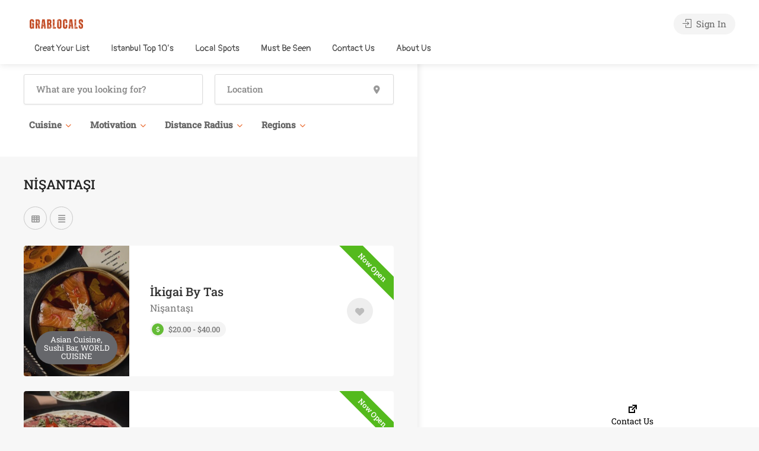

--- FILE ---
content_type: text/html; charset=UTF-8
request_url: https://grablocals.com/region/nisantasi/
body_size: 42213
content:
<!DOCTYPE html>
<html lang="en-GB" prefix="og: https://ogp.me/ns#">

<head><meta charset="UTF-8"><script type="c88c2c21b2b013d08870b08b-text/javascript">if(navigator.userAgent.match(/MSIE|Internet Explorer/i)||navigator.userAgent.match(/Trident\/7\..*?rv:11/i)){var href=document.location.href;if(!href.match(/[?&]nowprocket/)){if(href.indexOf("?")==-1){if(href.indexOf("#")==-1){document.location.href=href+"?nowprocket=1"}else{document.location.href=href.replace("#","?nowprocket=1#")}}else{if(href.indexOf("#")==-1){document.location.href=href+"&nowprocket=1"}else{document.location.href=href.replace("#","&nowprocket=1#")}}}}</script><script type="c88c2c21b2b013d08870b08b-text/javascript">class RocketLazyLoadScripts{constructor(){this.triggerEvents=["keydown","mousedown","mousemove","touchmove","touchstart","touchend","wheel"],this.userEventHandler=this._triggerListener.bind(this),this.touchStartHandler=this._onTouchStart.bind(this),this.touchMoveHandler=this._onTouchMove.bind(this),this.touchEndHandler=this._onTouchEnd.bind(this),this.clickHandler=this._onClick.bind(this),this.interceptedClicks=[],window.addEventListener("pageshow",e=>{this.persisted=e.persisted}),window.addEventListener("DOMContentLoaded",()=>{this._preconnect3rdParties()}),this.delayedScripts={normal:[],async:[],defer:[]},this.trash=[],this.allJQueries=[]}_addUserInteractionListener(e){if(document.hidden){e._triggerListener();return}this.triggerEvents.forEach(t=>window.addEventListener(t,e.userEventHandler,{passive:!0})),window.addEventListener("touchstart",e.touchStartHandler,{passive:!0}),window.addEventListener("mousedown",e.touchStartHandler),document.addEventListener("visibilitychange",e.userEventHandler)}_removeUserInteractionListener(){this.triggerEvents.forEach(e=>window.removeEventListener(e,this.userEventHandler,{passive:!0})),document.removeEventListener("visibilitychange",this.userEventHandler)}_onTouchStart(e){"HTML"!==e.target.tagName&&(window.addEventListener("touchend",this.touchEndHandler),window.addEventListener("mouseup",this.touchEndHandler),window.addEventListener("touchmove",this.touchMoveHandler,{passive:!0}),window.addEventListener("mousemove",this.touchMoveHandler),e.target.addEventListener("click",this.clickHandler),this._renameDOMAttribute(e.target,"onclick","rocket-onclick"),this._pendingClickStarted())}_onTouchMove(e){window.removeEventListener("touchend",this.touchEndHandler),window.removeEventListener("mouseup",this.touchEndHandler),window.removeEventListener("touchmove",this.touchMoveHandler,{passive:!0}),window.removeEventListener("mousemove",this.touchMoveHandler),e.target.removeEventListener("click",this.clickHandler),this._renameDOMAttribute(e.target,"rocket-onclick","onclick"),this._pendingClickFinished()}_onTouchEnd(e){window.removeEventListener("touchend",this.touchEndHandler),window.removeEventListener("mouseup",this.touchEndHandler),window.removeEventListener("touchmove",this.touchMoveHandler,{passive:!0}),window.removeEventListener("mousemove",this.touchMoveHandler)}_onClick(e){e.target.removeEventListener("click",this.clickHandler),this._renameDOMAttribute(e.target,"rocket-onclick","onclick"),this.interceptedClicks.push(e),e.preventDefault(),e.stopPropagation(),e.stopImmediatePropagation(),this._pendingClickFinished()}_replayClicks(){window.removeEventListener("touchstart",this.touchStartHandler,{passive:!0}),window.removeEventListener("mousedown",this.touchStartHandler),this.interceptedClicks.forEach(e=>{e.target.dispatchEvent(new MouseEvent("click",{view:e.view,bubbles:!0,cancelable:!0}))})}_waitForPendingClicks(){return new Promise(e=>{this._isClickPending?this._pendingClickFinished=e:e()})}_pendingClickStarted(){this._isClickPending=!0}_pendingClickFinished(){this._isClickPending=!1}_renameDOMAttribute(e,t,i){e.hasAttribute&&e.hasAttribute(t)&&(event.target.setAttribute(i,event.target.getAttribute(t)),event.target.removeAttribute(t))}_triggerListener(){this._removeUserInteractionListener(this),"loading"===document.readyState?document.addEventListener("DOMContentLoaded",this._loadEverythingNow.bind(this)):this._loadEverythingNow()}_preconnect3rdParties(){let e=[];document.querySelectorAll("script[type=rocketlazyloadscript]").forEach(t=>{if(t.hasAttribute("src")){let i=new URL(t.src).origin;i!==location.origin&&e.push({src:i,crossOrigin:t.crossOrigin||"module"===t.getAttribute("data-rocket-type")})}}),e=[...new Map(e.map(e=>[JSON.stringify(e),e])).values()],this._batchInjectResourceHints(e,"preconnect")}async _loadEverythingNow(){this.lastBreath=Date.now(),this._delayEventListeners(this),this._delayJQueryReady(this),this._handleDocumentWrite(),this._registerAllDelayedScripts(),this._preloadAllScripts(),await this._loadScriptsFromList(this.delayedScripts.normal),await this._loadScriptsFromList(this.delayedScripts.defer),await this._loadScriptsFromList(this.delayedScripts.async);try{await this._triggerDOMContentLoaded(),await this._triggerWindowLoad()}catch(e){console.error(e)}window.dispatchEvent(new Event("rocket-allScriptsLoaded")),this._waitForPendingClicks().then(()=>{this._replayClicks()}),this._emptyTrash()}_registerAllDelayedScripts(){document.querySelectorAll("script[type=rocketlazyloadscript]").forEach(e=>{e.hasAttribute("data-rocket-src")?e.hasAttribute("async")&&!1!==e.async?this.delayedScripts.async.push(e):e.hasAttribute("defer")&&!1!==e.defer||"module"===e.getAttribute("data-rocket-type")?this.delayedScripts.defer.push(e):this.delayedScripts.normal.push(e):this.delayedScripts.normal.push(e)})}async _transformScript(e){return await this._littleBreath(),new Promise(t=>{function i(){e.setAttribute("data-rocket-status","executed"),t()}function r(){e.setAttribute("data-rocket-status","failed"),t()}try{let n=e.getAttribute("data-rocket-type"),s=e.getAttribute("data-rocket-src");if(n?(e.type=n,e.removeAttribute("data-rocket-type")):e.removeAttribute("type"),e.addEventListener("load",i),e.addEventListener("error",r),s)e.src=s,e.removeAttribute("data-rocket-src");else if(navigator.userAgent.indexOf("Firefox/")>0){var a=document.createElement("script");[...e.attributes].forEach(e=>{"type"!==e.nodeName&&a.setAttribute("data-rocket-type"===e.nodeName?"type":e.nodeName,e.nodeValue)}),a.text=e.text,e.parentNode.replaceChild(a,e),i()}else e.src="data:text/javascript;base64,"+window.btoa(unescape(encodeURIComponent(e.text)))}catch(o){r()}})}async _loadScriptsFromList(e){let t=e.shift();return t&&t.isConnected?(await this._transformScript(t),this._loadScriptsFromList(e)):Promise.resolve()}_preloadAllScripts(){this._batchInjectResourceHints([...this.delayedScripts.normal,...this.delayedScripts.defer,...this.delayedScripts.async],"preload")}_batchInjectResourceHints(e,t){var i=document.createDocumentFragment();e.forEach(e=>{let r=e.getAttribute&&e.getAttribute("data-rocket-src")||e.src;if(r){let n=document.createElement("link");n.href=r,n.rel=t,"preconnect"!==t&&(n.as="script"),e.getAttribute&&"module"===e.getAttribute("data-rocket-type")&&(n.crossOrigin=!0),e.crossOrigin&&(n.crossOrigin=e.crossOrigin),e.integrity&&(n.integrity=e.integrity),i.appendChild(n),this.trash.push(n)}}),document.head.appendChild(i)}_delayEventListeners(e){let t={};function i(e,i){!function e(i){!t[i]&&(t[i]={originalFunctions:{add:i.addEventListener,remove:i.removeEventListener},eventsToRewrite:[]},i.addEventListener=function(){arguments[0]=r(arguments[0]),t[i].originalFunctions.add.apply(i,arguments)},i.removeEventListener=function(){arguments[0]=r(arguments[0]),t[i].originalFunctions.remove.apply(i,arguments)});function r(e){return t[i].eventsToRewrite.indexOf(e)>=0?"rocket-"+e:e}}(e),t[e].eventsToRewrite.push(i)}function r(e,t){let i=e[t];Object.defineProperty(e,t,{get:()=>i||function(){},set(r){e["rocket"+t]=i=r}})}i(document,"DOMContentLoaded"),i(window,"DOMContentLoaded"),i(window,"load"),i(window,"pageshow"),i(document,"readystatechange"),r(document,"onreadystatechange"),r(window,"onload"),r(window,"onpageshow")}_delayJQueryReady(e){let t;function i(i){if(i&&i.fn&&!e.allJQueries.includes(i)){i.fn.ready=i.fn.init.prototype.ready=function(t){return e.domReadyFired?t.bind(document)(i):document.addEventListener("rocket-DOMContentLoaded",()=>t.bind(document)(i)),i([])};let r=i.fn.on;i.fn.on=i.fn.init.prototype.on=function(){if(this[0]===window){function e(e){return e.split(" ").map(e=>"load"===e||0===e.indexOf("load.")?"rocket-jquery-load":e).join(" ")}"string"==typeof arguments[0]||arguments[0]instanceof String?arguments[0]=e(arguments[0]):"object"==typeof arguments[0]&&Object.keys(arguments[0]).forEach(t=>{delete Object.assign(arguments[0],{[e(t)]:arguments[0][t]})[t]})}return r.apply(this,arguments),this},e.allJQueries.push(i)}t=i}i(window.jQuery),Object.defineProperty(window,"jQuery",{get:()=>t,set(e){i(e)}})}async _triggerDOMContentLoaded(){this.domReadyFired=!0,await this._littleBreath(),document.dispatchEvent(new Event("rocket-DOMContentLoaded")),await this._littleBreath(),window.dispatchEvent(new Event("rocket-DOMContentLoaded")),await this._littleBreath(),document.dispatchEvent(new Event("rocket-readystatechange")),await this._littleBreath(),document.rocketonreadystatechange&&document.rocketonreadystatechange()}async _triggerWindowLoad(){await this._littleBreath(),window.dispatchEvent(new Event("rocket-load")),await this._littleBreath(),window.rocketonload&&window.rocketonload(),await this._littleBreath(),this.allJQueries.forEach(e=>e(window).trigger("rocket-jquery-load")),await this._littleBreath();let e=new Event("rocket-pageshow");e.persisted=this.persisted,window.dispatchEvent(e),await this._littleBreath(),window.rocketonpageshow&&window.rocketonpageshow({persisted:this.persisted})}_handleDocumentWrite(){let e=new Map;document.write=document.writeln=function(t){let i=document.currentScript;i||console.error("WPRocket unable to document.write this: "+t);let r=document.createRange(),n=i.parentElement,s=e.get(i);void 0===s&&(s=i.nextSibling,e.set(i,s));let a=document.createDocumentFragment();r.setStart(a,0),a.appendChild(r.createContextualFragment(t)),n.insertBefore(a,s)}}async _littleBreath(){Date.now()-this.lastBreath>45&&(await this._requestAnimFrame(),this.lastBreath=Date.now())}async _requestAnimFrame(){return document.hidden?new Promise(e=>setTimeout(e)):new Promise(e=>requestAnimationFrame(e))}_emptyTrash(){this.trash.forEach(e=>e.remove())}static run(){let e=new RocketLazyLoadScripts;e._addUserInteractionListener(e)}}RocketLazyLoadScripts.run();</script>
	
	<meta name="viewport" content="width=device-width, initial-scale=1">
	<link rel="profile" href="https://gmpg.org/xfn/11">
	

	
<!-- Search Engine Optimization by Rank Math - https://rankmath.com/ -->
<title>Nişantaşı District I GRABLOCALS</title><link rel="preload" as="style" href="https://fonts.googleapis.com/css?family=Varela%20Round%7CRaleway%3A300%2C400%2C500%2C600%2C700%7COpen%20Sans%3A500%2C600%2C700&#038;display=swap" /><script src="/cdn-cgi/scripts/7d0fa10a/cloudflare-static/rocket-loader.min.js" data-cf-settings="c88c2c21b2b013d08870b08b-|49"></script><link rel="stylesheet" href="https://fonts.googleapis.com/css?family=Varela%20Round%7CRaleway%3A300%2C400%2C500%2C600%2C700%7COpen%20Sans%3A500%2C600%2C700&#038;display=swap" media="print" onload="this.media='all'" /><noscript><link rel="stylesheet" href="https://fonts.googleapis.com/css?family=Varela%20Round%7CRaleway%3A300%2C400%2C500%2C600%2C700%7COpen%20Sans%3A500%2C600%2C700&#038;display=swap" /></noscript><link rel="stylesheet" href="https://grablocals.com/wp-content/cache/min/1/0270ed6fe8fcc27097ae0fabfa1be829.css" media="all" data-minify="1" />
<meta name="description" content="Restaurant, cafe and bars located in Nişantaşı area. Places where locals hangout in your location listed by GRABLOCALS team"/>
<meta name="robots" content="index, follow, max-snippet:-1, max-video-preview:-1, max-image-preview:large"/>
<link rel="canonical" href="https://grablocals.com/region/nisantasi/" />
<link rel="next" href="https://grablocals.com/region/nisantasi/page/2/" />
<meta property="og:locale" content="en_GB" />
<meta property="og:type" content="article" />
<meta property="og:title" content="Nişantaşı District I GRABLOCALS" />
<meta property="og:description" content="Restaurant, cafe and bars located in Nişantaşı area. Places where locals hangout in your location listed by GRABLOCALS team" />
<meta property="og:url" content="https://grablocals.com/region/nisantasi/" />
<meta property="og:site_name" content="https://grablocals.com" />
<meta name="twitter:card" content="summary_large_image" />
<meta name="twitter:title" content="Nişantaşı District I GRABLOCALS" />
<meta name="twitter:description" content="Restaurant, cafe and bars located in Nişantaşı area. Places where locals hangout in your location listed by GRABLOCALS team" />
<meta name="twitter:label1" content="Listings" />
<meta name="twitter:data1" content="53" />
<script type="application/ld+json" class="rank-math-schema">{"@context":"https://schema.org","@graph":[{"@type":"Person","@id":"https://grablocals.com/#person","name":"Grab Locals","url":"https://grablocals.com","sameAs":["https://www.instagram.com/grab.locals/"],"image":{"@type":"ImageObject","@id":"https://grablocals.com/#logo","url":"https://grablocals.com/wp-content/uploads/2022/09/grab-locals-logo-kopyasi-e1662288127939.png","contentUrl":"https://grablocals.com/wp-content/uploads/2022/09/grab-locals-logo-kopyasi-e1662288127939.png","caption":"https://grablocals.com","inLanguage":"en-GB","width":"110","height":"39"}},{"@type":"WebSite","@id":"https://grablocals.com/#website","url":"https://grablocals.com","name":"https://grablocals.com","alternateName":"GRABLOCALS","publisher":{"@id":"https://grablocals.com/#person"},"inLanguage":"en-GB"},{"@type":"BreadcrumbList","@id":"https://grablocals.com/region/nisantasi/#breadcrumb","itemListElement":[{"@type":"ListItem","position":"1","item":{"@id":"https://grablocals.com","name":"Anasayfa"}},{"@type":"ListItem","position":"2","item":{"@id":"https://grablocals.com/region/nisantasi/","name":"N\u0130\u015eANTA\u015eI"}}]},{"@type":"CollectionPage","@id":"https://grablocals.com/region/nisantasi/#webpage","url":"https://grablocals.com/region/nisantasi/","name":"Ni\u015fanta\u015f\u0131 District I GRABLOCALS","isPartOf":{"@id":"https://grablocals.com/#website"},"inLanguage":"en-GB","breadcrumb":{"@id":"https://grablocals.com/region/nisantasi/#breadcrumb"}}]}</script>
<!-- /Rank Math WordPress SEO plugin -->

<link rel='dns-prefetch' href='//maps.googleapis.com' />
<link rel='dns-prefetch' href='//fonts.googleapis.com' />
<link rel='dns-prefetch' href='//www.googletagmanager.com' />
<link rel='dns-prefetch' href='//pagead2.googlesyndication.com' />
<link href='https://fonts.gstatic.com' crossorigin rel='preconnect' />
<link rel="alternate" type="application/rss+xml" title="Grablocals &raquo; Feed" href="https://grablocals.com/feed/" />
<link rel="alternate" type="application/rss+xml" title="Grablocals &raquo; Comments Feed" href="https://grablocals.com/comments/feed/" />
<link rel="alternate" type="application/rss+xml" title="Grablocals &raquo; NİŞANTAŞI Region Feed" href="https://grablocals.com/region/nisantasi/feed/" />
		<!-- This site uses the Google Analytics by MonsterInsights plugin v9.11.0 - Using Analytics tracking - https://www.monsterinsights.com/ -->
							<script type="rocketlazyloadscript" data-rocket-src="//www.googletagmanager.com/gtag/js?id=G-0M2E71PZT0"  data-cfasync="false" data-wpfc-render="false" data-rocket-type="text/javascript" async></script>
			<script type="rocketlazyloadscript" data-cfasync="false" data-wpfc-render="false" data-rocket-type="text/javascript">
				var mi_version = '9.11.0';
				var mi_track_user = true;
				var mi_no_track_reason = '';
								var MonsterInsightsDefaultLocations = {"page_location":"https:\/\/grablocals.com\/region\/nisantasi\/"};
								if ( typeof MonsterInsightsPrivacyGuardFilter === 'function' ) {
					var MonsterInsightsLocations = (typeof MonsterInsightsExcludeQuery === 'object') ? MonsterInsightsPrivacyGuardFilter( MonsterInsightsExcludeQuery ) : MonsterInsightsPrivacyGuardFilter( MonsterInsightsDefaultLocations );
				} else {
					var MonsterInsightsLocations = (typeof MonsterInsightsExcludeQuery === 'object') ? MonsterInsightsExcludeQuery : MonsterInsightsDefaultLocations;
				}

								var disableStrs = [
										'ga-disable-G-0M2E71PZT0',
									];

				/* Function to detect opted out users */
				function __gtagTrackerIsOptedOut() {
					for (var index = 0; index < disableStrs.length; index++) {
						if (document.cookie.indexOf(disableStrs[index] + '=true') > -1) {
							return true;
						}
					}

					return false;
				}

				/* Disable tracking if the opt-out cookie exists. */
				if (__gtagTrackerIsOptedOut()) {
					for (var index = 0; index < disableStrs.length; index++) {
						window[disableStrs[index]] = true;
					}
				}

				/* Opt-out function */
				function __gtagTrackerOptout() {
					for (var index = 0; index < disableStrs.length; index++) {
						document.cookie = disableStrs[index] + '=true; expires=Thu, 31 Dec 2099 23:59:59 UTC; path=/';
						window[disableStrs[index]] = true;
					}
				}

				if ('undefined' === typeof gaOptout) {
					function gaOptout() {
						__gtagTrackerOptout();
					}
				}
								window.dataLayer = window.dataLayer || [];

				window.MonsterInsightsDualTracker = {
					helpers: {},
					trackers: {},
				};
				if (mi_track_user) {
					function __gtagDataLayer() {
						dataLayer.push(arguments);
					}

					function __gtagTracker(type, name, parameters) {
						if (!parameters) {
							parameters = {};
						}

						if (parameters.send_to) {
							__gtagDataLayer.apply(null, arguments);
							return;
						}

						if (type === 'event') {
														parameters.send_to = monsterinsights_frontend.v4_id;
							var hookName = name;
							if (typeof parameters['event_category'] !== 'undefined') {
								hookName = parameters['event_category'] + ':' + name;
							}

							if (typeof MonsterInsightsDualTracker.trackers[hookName] !== 'undefined') {
								MonsterInsightsDualTracker.trackers[hookName](parameters);
							} else {
								__gtagDataLayer('event', name, parameters);
							}
							
						} else {
							__gtagDataLayer.apply(null, arguments);
						}
					}

					__gtagTracker('js', new Date());
					__gtagTracker('set', {
						'developer_id.dZGIzZG': true,
											});
					if ( MonsterInsightsLocations.page_location ) {
						__gtagTracker('set', MonsterInsightsLocations);
					}
										__gtagTracker('config', 'G-0M2E71PZT0', {"forceSSL":"true","link_attribution":"true"} );
										window.gtag = __gtagTracker;										(function () {
						/* https://developers.google.com/analytics/devguides/collection/analyticsjs/ */
						/* ga and __gaTracker compatibility shim. */
						var noopfn = function () {
							return null;
						};
						var newtracker = function () {
							return new Tracker();
						};
						var Tracker = function () {
							return null;
						};
						var p = Tracker.prototype;
						p.get = noopfn;
						p.set = noopfn;
						p.send = function () {
							var args = Array.prototype.slice.call(arguments);
							args.unshift('send');
							__gaTracker.apply(null, args);
						};
						var __gaTracker = function () {
							var len = arguments.length;
							if (len === 0) {
								return;
							}
							var f = arguments[len - 1];
							if (typeof f !== 'object' || f === null || typeof f.hitCallback !== 'function') {
								if ('send' === arguments[0]) {
									var hitConverted, hitObject = false, action;
									if ('event' === arguments[1]) {
										if ('undefined' !== typeof arguments[3]) {
											hitObject = {
												'eventAction': arguments[3],
												'eventCategory': arguments[2],
												'eventLabel': arguments[4],
												'value': arguments[5] ? arguments[5] : 1,
											}
										}
									}
									if ('pageview' === arguments[1]) {
										if ('undefined' !== typeof arguments[2]) {
											hitObject = {
												'eventAction': 'page_view',
												'page_path': arguments[2],
											}
										}
									}
									if (typeof arguments[2] === 'object') {
										hitObject = arguments[2];
									}
									if (typeof arguments[5] === 'object') {
										Object.assign(hitObject, arguments[5]);
									}
									if ('undefined' !== typeof arguments[1].hitType) {
										hitObject = arguments[1];
										if ('pageview' === hitObject.hitType) {
											hitObject.eventAction = 'page_view';
										}
									}
									if (hitObject) {
										action = 'timing' === arguments[1].hitType ? 'timing_complete' : hitObject.eventAction;
										hitConverted = mapArgs(hitObject);
										__gtagTracker('event', action, hitConverted);
									}
								}
								return;
							}

							function mapArgs(args) {
								var arg, hit = {};
								var gaMap = {
									'eventCategory': 'event_category',
									'eventAction': 'event_action',
									'eventLabel': 'event_label',
									'eventValue': 'event_value',
									'nonInteraction': 'non_interaction',
									'timingCategory': 'event_category',
									'timingVar': 'name',
									'timingValue': 'value',
									'timingLabel': 'event_label',
									'page': 'page_path',
									'location': 'page_location',
									'title': 'page_title',
									'referrer' : 'page_referrer',
								};
								for (arg in args) {
																		if (!(!args.hasOwnProperty(arg) || !gaMap.hasOwnProperty(arg))) {
										hit[gaMap[arg]] = args[arg];
									} else {
										hit[arg] = args[arg];
									}
								}
								return hit;
							}

							try {
								f.hitCallback();
							} catch (ex) {
							}
						};
						__gaTracker.create = newtracker;
						__gaTracker.getByName = newtracker;
						__gaTracker.getAll = function () {
							return [];
						};
						__gaTracker.remove = noopfn;
						__gaTracker.loaded = true;
						window['__gaTracker'] = __gaTracker;
					})();
									} else {
										console.log("");
					(function () {
						function __gtagTracker() {
							return null;
						}

						window['__gtagTracker'] = __gtagTracker;
						window['gtag'] = __gtagTracker;
					})();
									}
			</script>
							<!-- / Google Analytics by MonsterInsights -->
		<style type="text/css" media="all">
.wpautoterms-footer{background-color:#ffffff;text-align:center;}
.wpautoterms-footer a{color:#000000;font-family:Arial, sans-serif;font-size:14px;}
.wpautoterms-footer .separator{color:#cccccc;font-family:Arial, sans-serif;font-size:14px;}</style>
<style id='wp-img-auto-sizes-contain-inline-css' type='text/css'>
img:is([sizes=auto i],[sizes^="auto," i]){contain-intrinsic-size:3000px 1500px}
/*# sourceURL=wp-img-auto-sizes-contain-inline-css */
</style>
<style id='wp-emoji-styles-inline-css' type='text/css'>

	img.wp-smiley, img.emoji {
		display: inline !important;
		border: none !important;
		box-shadow: none !important;
		height: 1em !important;
		width: 1em !important;
		margin: 0 0.07em !important;
		vertical-align: -0.1em !important;
		background: none !important;
		padding: 0 !important;
	}
/*# sourceURL=wp-emoji-styles-inline-css */
</style>

<style id='classic-theme-styles-inline-css' type='text/css'>
/*! This file is auto-generated */
.wp-block-button__link{color:#fff;background-color:#32373c;border-radius:9999px;box-shadow:none;text-decoration:none;padding:calc(.667em + 2px) calc(1.333em + 2px);font-size:1.125em}.wp-block-file__button{background:#32373c;color:#fff;text-decoration:none}
/*# sourceURL=/wp-includes/css/classic-themes.min.css */
</style>
<style id='global-styles-inline-css' type='text/css'>
:root{--wp--preset--aspect-ratio--square: 1;--wp--preset--aspect-ratio--4-3: 4/3;--wp--preset--aspect-ratio--3-4: 3/4;--wp--preset--aspect-ratio--3-2: 3/2;--wp--preset--aspect-ratio--2-3: 2/3;--wp--preset--aspect-ratio--16-9: 16/9;--wp--preset--aspect-ratio--9-16: 9/16;--wp--preset--color--black: #000000;--wp--preset--color--cyan-bluish-gray: #abb8c3;--wp--preset--color--white: #ffffff;--wp--preset--color--pale-pink: #f78da7;--wp--preset--color--vivid-red: #cf2e2e;--wp--preset--color--luminous-vivid-orange: #ff6900;--wp--preset--color--luminous-vivid-amber: #fcb900;--wp--preset--color--light-green-cyan: #7bdcb5;--wp--preset--color--vivid-green-cyan: #00d084;--wp--preset--color--pale-cyan-blue: #8ed1fc;--wp--preset--color--vivid-cyan-blue: #0693e3;--wp--preset--color--vivid-purple: #9b51e0;--wp--preset--gradient--vivid-cyan-blue-to-vivid-purple: linear-gradient(135deg,rgb(6,147,227) 0%,rgb(155,81,224) 100%);--wp--preset--gradient--light-green-cyan-to-vivid-green-cyan: linear-gradient(135deg,rgb(122,220,180) 0%,rgb(0,208,130) 100%);--wp--preset--gradient--luminous-vivid-amber-to-luminous-vivid-orange: linear-gradient(135deg,rgb(252,185,0) 0%,rgb(255,105,0) 100%);--wp--preset--gradient--luminous-vivid-orange-to-vivid-red: linear-gradient(135deg,rgb(255,105,0) 0%,rgb(207,46,46) 100%);--wp--preset--gradient--very-light-gray-to-cyan-bluish-gray: linear-gradient(135deg,rgb(238,238,238) 0%,rgb(169,184,195) 100%);--wp--preset--gradient--cool-to-warm-spectrum: linear-gradient(135deg,rgb(74,234,220) 0%,rgb(151,120,209) 20%,rgb(207,42,186) 40%,rgb(238,44,130) 60%,rgb(251,105,98) 80%,rgb(254,248,76) 100%);--wp--preset--gradient--blush-light-purple: linear-gradient(135deg,rgb(255,206,236) 0%,rgb(152,150,240) 100%);--wp--preset--gradient--blush-bordeaux: linear-gradient(135deg,rgb(254,205,165) 0%,rgb(254,45,45) 50%,rgb(107,0,62) 100%);--wp--preset--gradient--luminous-dusk: linear-gradient(135deg,rgb(255,203,112) 0%,rgb(199,81,192) 50%,rgb(65,88,208) 100%);--wp--preset--gradient--pale-ocean: linear-gradient(135deg,rgb(255,245,203) 0%,rgb(182,227,212) 50%,rgb(51,167,181) 100%);--wp--preset--gradient--electric-grass: linear-gradient(135deg,rgb(202,248,128) 0%,rgb(113,206,126) 100%);--wp--preset--gradient--midnight: linear-gradient(135deg,rgb(2,3,129) 0%,rgb(40,116,252) 100%);--wp--preset--font-size--small: 13px;--wp--preset--font-size--medium: 20px;--wp--preset--font-size--large: 36px;--wp--preset--font-size--x-large: 42px;--wp--preset--spacing--20: 0.44rem;--wp--preset--spacing--30: 0.67rem;--wp--preset--spacing--40: 1rem;--wp--preset--spacing--50: 1.5rem;--wp--preset--spacing--60: 2.25rem;--wp--preset--spacing--70: 3.38rem;--wp--preset--spacing--80: 5.06rem;--wp--preset--shadow--natural: 6px 6px 9px rgba(0, 0, 0, 0.2);--wp--preset--shadow--deep: 12px 12px 50px rgba(0, 0, 0, 0.4);--wp--preset--shadow--sharp: 6px 6px 0px rgba(0, 0, 0, 0.2);--wp--preset--shadow--outlined: 6px 6px 0px -3px rgb(255, 255, 255), 6px 6px rgb(0, 0, 0);--wp--preset--shadow--crisp: 6px 6px 0px rgb(0, 0, 0);}:where(.is-layout-flex){gap: 0.5em;}:where(.is-layout-grid){gap: 0.5em;}body .is-layout-flex{display: flex;}.is-layout-flex{flex-wrap: wrap;align-items: center;}.is-layout-flex > :is(*, div){margin: 0;}body .is-layout-grid{display: grid;}.is-layout-grid > :is(*, div){margin: 0;}:where(.wp-block-columns.is-layout-flex){gap: 2em;}:where(.wp-block-columns.is-layout-grid){gap: 2em;}:where(.wp-block-post-template.is-layout-flex){gap: 1.25em;}:where(.wp-block-post-template.is-layout-grid){gap: 1.25em;}.has-black-color{color: var(--wp--preset--color--black) !important;}.has-cyan-bluish-gray-color{color: var(--wp--preset--color--cyan-bluish-gray) !important;}.has-white-color{color: var(--wp--preset--color--white) !important;}.has-pale-pink-color{color: var(--wp--preset--color--pale-pink) !important;}.has-vivid-red-color{color: var(--wp--preset--color--vivid-red) !important;}.has-luminous-vivid-orange-color{color: var(--wp--preset--color--luminous-vivid-orange) !important;}.has-luminous-vivid-amber-color{color: var(--wp--preset--color--luminous-vivid-amber) !important;}.has-light-green-cyan-color{color: var(--wp--preset--color--light-green-cyan) !important;}.has-vivid-green-cyan-color{color: var(--wp--preset--color--vivid-green-cyan) !important;}.has-pale-cyan-blue-color{color: var(--wp--preset--color--pale-cyan-blue) !important;}.has-vivid-cyan-blue-color{color: var(--wp--preset--color--vivid-cyan-blue) !important;}.has-vivid-purple-color{color: var(--wp--preset--color--vivid-purple) !important;}.has-black-background-color{background-color: var(--wp--preset--color--black) !important;}.has-cyan-bluish-gray-background-color{background-color: var(--wp--preset--color--cyan-bluish-gray) !important;}.has-white-background-color{background-color: var(--wp--preset--color--white) !important;}.has-pale-pink-background-color{background-color: var(--wp--preset--color--pale-pink) !important;}.has-vivid-red-background-color{background-color: var(--wp--preset--color--vivid-red) !important;}.has-luminous-vivid-orange-background-color{background-color: var(--wp--preset--color--luminous-vivid-orange) !important;}.has-luminous-vivid-amber-background-color{background-color: var(--wp--preset--color--luminous-vivid-amber) !important;}.has-light-green-cyan-background-color{background-color: var(--wp--preset--color--light-green-cyan) !important;}.has-vivid-green-cyan-background-color{background-color: var(--wp--preset--color--vivid-green-cyan) !important;}.has-pale-cyan-blue-background-color{background-color: var(--wp--preset--color--pale-cyan-blue) !important;}.has-vivid-cyan-blue-background-color{background-color: var(--wp--preset--color--vivid-cyan-blue) !important;}.has-vivid-purple-background-color{background-color: var(--wp--preset--color--vivid-purple) !important;}.has-black-border-color{border-color: var(--wp--preset--color--black) !important;}.has-cyan-bluish-gray-border-color{border-color: var(--wp--preset--color--cyan-bluish-gray) !important;}.has-white-border-color{border-color: var(--wp--preset--color--white) !important;}.has-pale-pink-border-color{border-color: var(--wp--preset--color--pale-pink) !important;}.has-vivid-red-border-color{border-color: var(--wp--preset--color--vivid-red) !important;}.has-luminous-vivid-orange-border-color{border-color: var(--wp--preset--color--luminous-vivid-orange) !important;}.has-luminous-vivid-amber-border-color{border-color: var(--wp--preset--color--luminous-vivid-amber) !important;}.has-light-green-cyan-border-color{border-color: var(--wp--preset--color--light-green-cyan) !important;}.has-vivid-green-cyan-border-color{border-color: var(--wp--preset--color--vivid-green-cyan) !important;}.has-pale-cyan-blue-border-color{border-color: var(--wp--preset--color--pale-cyan-blue) !important;}.has-vivid-cyan-blue-border-color{border-color: var(--wp--preset--color--vivid-cyan-blue) !important;}.has-vivid-purple-border-color{border-color: var(--wp--preset--color--vivid-purple) !important;}.has-vivid-cyan-blue-to-vivid-purple-gradient-background{background: var(--wp--preset--gradient--vivid-cyan-blue-to-vivid-purple) !important;}.has-light-green-cyan-to-vivid-green-cyan-gradient-background{background: var(--wp--preset--gradient--light-green-cyan-to-vivid-green-cyan) !important;}.has-luminous-vivid-amber-to-luminous-vivid-orange-gradient-background{background: var(--wp--preset--gradient--luminous-vivid-amber-to-luminous-vivid-orange) !important;}.has-luminous-vivid-orange-to-vivid-red-gradient-background{background: var(--wp--preset--gradient--luminous-vivid-orange-to-vivid-red) !important;}.has-very-light-gray-to-cyan-bluish-gray-gradient-background{background: var(--wp--preset--gradient--very-light-gray-to-cyan-bluish-gray) !important;}.has-cool-to-warm-spectrum-gradient-background{background: var(--wp--preset--gradient--cool-to-warm-spectrum) !important;}.has-blush-light-purple-gradient-background{background: var(--wp--preset--gradient--blush-light-purple) !important;}.has-blush-bordeaux-gradient-background{background: var(--wp--preset--gradient--blush-bordeaux) !important;}.has-luminous-dusk-gradient-background{background: var(--wp--preset--gradient--luminous-dusk) !important;}.has-pale-ocean-gradient-background{background: var(--wp--preset--gradient--pale-ocean) !important;}.has-electric-grass-gradient-background{background: var(--wp--preset--gradient--electric-grass) !important;}.has-midnight-gradient-background{background: var(--wp--preset--gradient--midnight) !important;}.has-small-font-size{font-size: var(--wp--preset--font-size--small) !important;}.has-medium-font-size{font-size: var(--wp--preset--font-size--medium) !important;}.has-large-font-size{font-size: var(--wp--preset--font-size--large) !important;}.has-x-large-font-size{font-size: var(--wp--preset--font-size--x-large) !important;}
:where(.wp-block-post-template.is-layout-flex){gap: 1.25em;}:where(.wp-block-post-template.is-layout-grid){gap: 1.25em;}
:where(.wp-block-term-template.is-layout-flex){gap: 1.25em;}:where(.wp-block-term-template.is-layout-grid){gap: 1.25em;}
:where(.wp-block-columns.is-layout-flex){gap: 2em;}:where(.wp-block-columns.is-layout-grid){gap: 2em;}
:root :where(.wp-block-pullquote){font-size: 1.5em;line-height: 1.6;}
/*# sourceURL=global-styles-inline-css */
</style>











<style id='listeo-style-inline-css' type='text/css'>
.drilldown-menu:not(.fs-container .drilldown-menu) .menu-toggle.dd-active:after {	content: "Close";}        .custom-menu-colors .mobile-navigation-wrapper, .custom-menu-colors #mobile-nav .open-submenu > .sub-menu { background: ; }.custom-menu-colors  .mobile-navigation-list li a, .custom-menu-colors #mobile-nav .sub-menu-back-btn, .custom-menu-colors .textwidget { color: ; }/* Header Background Color  */body.light-dashboard.page-template-template-dashboard .dashboard #header.custom-header,#header.custom-header.cloned,#header.custom-header {  background-color: ;}/* Header Font Color */#header.custom-header .user-name,#header.custom-header #navigation.style-1>ul>li>a {  color: ;}#header.custom-header button.button.border,#header.custom-header a.button.border {    color: ;    border-color: ;}/* Header Hover Color */#header.custom-header #navigation.style-1 > ul > li.current-menu-ancestor > a, #header.custom-header #navigation.style-1 > ul > li.current-menu-item > a, #header.custom-header #navigation.style-1 > ul > li:hover > a {        color: ;}/* Footer Background Color */#footer.custom-footer {  background: ;}/* Footer Headliens Color */#footer.custom-footer ul.menu li:before,#footer.custom-footer h4 { color: ; }/* Footer Text Color */#footer.custom-footer ul.menu li a,#footer.custom-footer, #footer.custom-footer a, #footer.custom-footer .copyrights{ color: ; }#footer.custom-footer .new-footer-social-icons li a,#footer.custom-footer .textwidget, #footer.custom-footer .footer-new-bottom-left { color: ; }.card {    --background-checkbox: #eb6f35;     --card-shadow: #eb6f35;}input[type='checkbox'].switch_1:checked,.time-slot input:checked ~ label:hover,div.datedropper:before,div.datedropper .pick-submit,div.datedropper .pick-lg-b .pick-sl:before,div.datedropper .pick-m,body.no-map-marker-icon .face.front,body.no-map-marker-icon .face.front:after,div.datedropper .pick-lg-h {  background-color: #eb6f35 !important;}#booking-date-range-enabler:after,.nav-links div a:hover, #posts-nav li a:hover,.hosted-by-title a:hover,.sort-by-select .select2-container--default .select2-selection--single .select2-selection__arrow b:after,.claim-badge a i,.search-input-icon:hover i,.listing-features.checkboxes a:hover,div.datedropper .pick-y.pick-jump,div.datedropper .pick li span,div.datedropper .pick-lg-b .pick-wke,div.datedropper .pick-btn,#listeo-coupon-link,.total-discounted_costs span,body.light-dashboard.page-template-template-dashboard .dashboard-nav ul li a i,.widget_meta ul li a:hover, .widget_categories ul li a:hover, .widget_archive ul li a:hover, .widget_recent_comments ul li a:hover, .widget_recent_entries ul li a:hover,.booking-estimated-discount-cost span {  color: #eb6f35 !important;}.comment-by-listing a:hover,.browse-all-user-listings a i,.hosted-by-title h4 a:hover,.style-2 .trigger.active a,.style-2 .ui-accordion .ui-accordion-header-active:hover,.style-2 .ui-accordion .ui-accordion-header-active,.fp-accordion .accordion h3.ui-accordion-header-active i.fa-angle-down,.trigger.active a, .ui-accordion .ui-accordion-header-active:hover, .ui-accordion .ui-accordion-header-active,#posts-nav li a:hover,.plan.featured .listing-badge,.post-content h3 a:hover,.add-review-photos i,.show-more-button i,.listing-details-sidebar li a,.star-rating .rating-counter a:hover,.more-search-options-trigger:after,.header-widget .sign-in:hover,#footer a,#footer .footer-links li a:hover,#navigation.style-1 .current,#navigation.style-1 ul li:hover a,.user-menu.active .user-name:after,.user-menu:hover .user-name:after,.user-menu.active .user-name,.user-menu:hover .user-name,.main-search-input-item.location a:hover,.chosen-container .chosen-results li.highlighted,.input-with-icon.location a i:hover,.sort-by .chosen-container-single .chosen-single div:after,.sort-by .chosen-container-single .chosen-default,.panel-dropdown a:after,.post-content a.read-more,.post-meta li a:hover,.widget-text h5 a:hover,.about-author a,button.button.border.white:hover,a.button.border.white:hover,.icon-box-2 i,button.button.border,a.button.border,.style-2 .ui-accordion .ui-accordion-header:hover,.style-2 .trigger a:hover ,.plan.featured .listing-badges .featured,.list-4 li:before,.list-3 li:before,.list-2 li:before,.list-1 li:before,.info-box h4,.testimonial-carousel .slick-slide.slick-active .testimonial:before,.sign-in-form .tabs-nav li a:hover,.sign-in-form .tabs-nav li.active a,.lost_password:hover a,#top-bar .social-icons li a:hover i,.listing-share .social-icons li a:hover i,.agent .social-icons li a:hover i,#footer .social-icons li a:hover i,.headline span i,vc_tta.vc_tta-style-tabs-style-1 .vc_tta-tab.vc_active a,.vc_tta.vc_tta-style-tabs-style-2 .vc_tta-tab.vc_active a,.tabs-nav li.active a,.wc-tabs li.active a.custom-caption,#backtotop a,.trigger.active a,.post-categories li a,.vc_tta.vc_tta-style-tabs-style-3.vc_general .vc_tta-tab a:hover,.vc_tta.vc_tta-style-tabs-style-3.vc_general .vc_tta-tab.vc_active a,.wc-tabs li a:hover,.tabs-nav li a:hover,.tabs-nav li.active a,.wc-tabs li a:hover,.wc-tabs li.active a,.testimonial-author h4,.widget-button:hover,.widget-text h5 a:hover,a,a.button.border,a.button.border.white:hover,button.button.border,button.button.border.white:hover,.wpb-js-composer .vc_tta.vc_general.vc_tta-style-tabs-style-1 .vc_tta-tab.vc_active>a,.wpb-js-composer .vc_tta.vc_general.vc_tta-style-tabs-style-2 .vc_tta-tab.vc_active>a,#add_payment_method .cart-collaterals .cart_totals tr th,.woocommerce-cart .cart-collaterals .cart_totals tr th, .woocommerce-checkout .cart-collaterals .cart_totals tr th,#add_payment_method table.cart th, .woocommerce-cart table.cart th, .woocommerce-checkout table.cart th,.woocommerce-checkout table.shop_table th,.uploadButton .uploadButton-button:before,.time-slot input ~ label:hover,.time-slot label:hover span,#titlebar.listing-titlebar span.listing-tag a, .rating-box-footer h5 a:hover,.panel-wrapper .drilldown-menu .menu-toggle:before, .drilldown-menu .menu-item:hover .arrow, .drilldown-menu .menu-item:hover .arrow:before, .drilldown-menu .menu-item.selected:after, .category-item:hover .category-name,.category-item.active .category-name,.category-item i.sl,.category-item.active i.sl,.category-item:hover  i.sl,.category-item i.fa,.category-item.active i.fa,.category-item:hover  i.fa,.booking-loading-icon {    color: #eb6f35;}:root {--primary-color: #eb6f35;--listeo-primary-color: #eb6f35;--listeo-primary-color-rgb: 235,111,53;--listeo-primary-color-light: #eb6f351A;--light-pink-bg: #eb6f3510;--msf-color-primary:  #eb6f35;  --msf-color-primary-light-bg:  #eb6f3510;   }.category-item:hover,.category-item.active {  background-color: #eb6f350f;}.listing-details li i {    background-color: #eb6f3526;    color: #eb6f35;}.child-category:hover .child-category-icon-container, .drilldown-menu .menu-item:hover {    background-color: #eb6f3510;  color:#eb6f35;  }.listing-features.checkboxes li.feature-has-icon.faicon i {  color: #eb6f35;} :root {  --wp-components-color-accent: #eb6f35; /* Your custom accent color */}body .feature-svg-icon svg g,body .feature-svg-icon svg circle,body .feature-svg-icon svg rect,body .feature-svg-icon svg path,body .icon-box-2 svg g,body .icon-box-2 svg circle,body .icon-box-2 svg rect,body .icon-box-2 svg path,body .listeo-svg-icon-box-grid svg g,body .listeo-svg-icon-box-grid svg circle,body .listeo-svg-icon-box-grid svg rect,body .listeo-svg-icon-box-grid svg path,.listing-type:hover .listing-type-icon svg g,.listing-type:hover .listing-type-icon svg circle,.listing-type:hover .listing-type-icon svg rect,.listing-type:hover .listing-type-icon svg path,.marker-container .front.face svg g,.marker-container .front.face svg circle,.marker-container .front.face svg rect,.marker-container .front.face svg path { fill: #eb6f35; }.qtyTotal,.mm-menu em.mm-counter,.mm-counter,.category-small-box:hover,.option-set li a.selected,.pricing-list-container h4:after,#backtotop a,.chosen-container-multi .chosen-choices li.search-choice,.select-options li:hover,button.panel-apply,.layout-switcher a:hover,.listing-features.checkboxes li:before,.comment-by a.comment-reply-link:hover,.add-review-photos:hover,.office-address h3:after,.post-img:before,button.button,.booking-confirmation-page a.button.color,input[type="button"],input[type="submit"],a.button,a.button.border:hover,button.button.border:hover,table.basic-table th,.plan.featured .plan-price,mark.color,.style-4 .tabs-nav li.active a,.style-5 .tabs-nav li.active a,.dashboard-list-box .button.gray:hover,.change-photo-btn:hover,.dashboard-list-box  a.rate-review:hover,input:checked + .slider,.add-pricing-submenu.button:hover,.add-pricing-list-item.button:hover,.custom-zoom-in:hover,.custom-zoom-out:hover,#geoLocation:hover,#streetView:hover,#scrollEnabling:hover,.code-button:hover,.category-small-box-alt:hover .category-box-counter-alt,#scrollEnabling.enabled,#mapnav-buttons a:hover,#sign-in-dialog .mfp-close:hover,.button.listeo-booking-widget-apply_new_coupon:before,#small-dialog .mfp-close:hover,#claim-dialog .mfp-close:hover,.numInputWrapper span:hover,.enable-filters-button i,.enable-filters-button span,.daterangepicker td.end-date.in-range.available,.radio input[type='radio'] + label .radio-label:after,.radio input[type='radio']:checked + label .radio-label,.daterangepicker .ranges li.active, .day-slot-headline, .add-slot-btn button:hover, .daterangepicker td.available:hover, .daterangepicker th.available:hover, .time-slot input:checked ~ label, .daterangepicker td.active, .daterangepicker td.active:hover, .daterangepicker .drp-buttons button.applyBtn,.uploadButton .uploadButton-button:hover {    background-color: #eb6f35;}.rangeslider__fill,span.blog-item-tag ,.testimonial-carousel .slick-slide.slick-active .testimonial-box,.listing-item-container.list-layout span.tag,.tip:not(.inside-switch),.search .panel-dropdown.active a:not(.dropdown-menu a),#getDirection:hover,.home-search-slide h3 a:before, .home-search-slide h3 strong:before,.loader-ajax-container,.mfp-arrow:hover {    background: #eb6f35;}.icon-box-v3 .ibv3-icon i, .icon-box-v3 .ibv3-icon svg g, .icon-box-v3 .ibv3-icon svg circle, .icon-box-v3 .ibv3-icon svg rect, .icon-box-v3 .ibv3-icon svg path{    fill:  #eb6f35;}#titlebar.listing-titlebar span.listing-tag { background:  #eb6f3512; }.ibv3-icon {    background:  #eb6f3510;}.icon-box-v3:hover .ibv3-icon {    background:  #eb6f35;    box-shadow:  0 3px 8px #eb6f3550;}.radio input[type='radio']:checked + label .radio-label,.rangeslider__handle { border-color: #eb6f35; }.layout-switcher a.active {    color: #eb6f35;    border-color: #eb6f35;}#titlebar.listing-titlebar span.listing-tag a,#titlebar.listing-titlebar span.listing-tag {    border-color: #eb6f35;  }.woocommerce .widget_price_filter .ui-slider .ui-slider-handle,.woocommerce .widget_price_filter .ui-slider .ui-slider-range,.single-service .qtyInc:hover, .single-service .qtyDec:hover,.services-counter,.listing-slider .slick-next:hover,.listing-slider .slick-prev:hover {    background-color: #eb6f35;}.single-service .qtyInc:hover, .single-service .qtyDec:hover{    -webkit-text-stroke: 1px #eb6f35;}.listing-nav-container.cloned .listing-nav li:first-child a.active,.listing-nav-container.cloned .listing-nav li:first-child a:hover,.listing-nav li:first-child a,.listing-nav li a.active,.listing-nav li a:hover {    border-color: #eb6f35;    color: #eb6f35;}.pricing-list-container h4 {    color: #eb6f35;    border-color: #eb6f35;}.sidebar-textbox ul.contact-details li a { color: #eb6f35; }button.button.border,a.button.border {    color: #eb6f35;    border-color: #eb6f35;}.trigger.active a,.ui-accordion .ui-accordion-header-active:hover,.ui-accordion .ui-accordion-header-active {   }.numbered.color ol > li::before {    border-color: #eb6f35;;    color: #eb6f35;}.numbered.color.filled ol > li::before {    border-color: #eb6f35;    background-color: #eb6f35;}.info-box {    border-top: 2px solid #eb6f35;    background: linear-gradient(to bottom, rgba(255,255,255,0.98), rgba(255,255,255,0.95));    background-color: #eb6f35;    color: #eb6f35;}.info-box.no-border {    background: linear-gradient(to bottom, rgba(255,255,255,0.96), rgba(255,255,255,0.93));    background-color: #eb6f35;}.tabs-nav li a:hover { border-color: #eb6f35; }.tabs-nav li a:hover,.tabs-nav li.active a {    border-color: #eb6f35;    color: #eb6f35;}.style-3 .tabs-nav li a:hover,.style-3 .tabs-nav li.active a {    border-color: #eb6f35;    background-color: #eb6f35;}.woocommerce-cart .woocommerce table.shop_table th,.vc_tta.vc_general.vc_tta-style-style-1 .vc_active .vc_tta-panel-heading,.wpb-js-composer .vc_tta.vc_general.vc_tta-style-tabs-style-2 .vc_tta-tab.vc_active>a,.wpb-js-composer .vc_tta.vc_general.vc_tta-style-tabs-style-2 .vc_tta-tab:hover>a,.wpb-js-composer .vc_tta.vc_general.vc_tta-style-tabs-style-1 .vc_tta-tab.vc_active>a,.wpb-js-composer .vc_tta.vc_general.vc_tta-style-tabs-style-1 .vc_tta-tab:hover>a{        border-bottom-color: #eb6f35}.checkboxes input[type=checkbox]:checked + label:before {    background-color: #eb6f35;    border-color: #eb6f35;}.listing-item-container.compact .listing-item-content span.tag { background-color: #eb6f35; }.dashboard-nav ul li.current_page_item,.dashboard-nav ul li.active,.dashboard-nav ul li:hover { border-color: #eb6f35; }.dashboard-list-box .comment-by-listing a:hover { color: #eb6f35; }.opening-day:hover h5 { color: #eb6f35 !important; }.map-box h4 a:hover { color: #eb6f35; }.infoBox-close:hover {    background-color: #eb6f35;    -webkit-text-stroke: 1px #eb6f35;}.select2-container--default .select2-selection--multiple .select2-selection__choice,body .select2-container--default .select2-results__option--highlighted[aria-selected], body .select2-container--default .select2-results__option--highlighted[data-selected],body .woocommerce .cart .button, body .woocommerce .cart input.button,body .woocommerce #respond input#submit, body .woocommerce a.button, body .woocommerce button.button, body .woocommerce input.button,body .woocommerce #respond input#submit.alt:hover, body .woocommerce a.button.alt:hover, body .woocommerce button.button.alt:hover, body .woocommerce input.button.alt:hover,.marker-cluster-small div, .marker-cluster-medium div, .marker-cluster-large div,.cluster-visible {    background-color: #eb6f35 !important;}.marker-cluster div:before {    border: 7px solid #eb6f35;    opacity: 0.2;    box-shadow: inset 0 0 0 4px #eb6f35;}.cluster-visible:before {    border: 7px solid #eb6f35;    box-shadow: inset 0 0 0 4px #eb6f35;}.marker-arrow {    border-color: #eb6f35 transparent transparent;}.face.front {    border-color: #eb6f35;    color: #eb6f35;}.face.back {    background: #eb6f35;    border-color: #eb6f35;}.custom-zoom-in:hover:before,.custom-zoom-out:hover:before  { -webkit-text-stroke: 1px #eb6f35;  }.category-box-btn:hover {    background-color: #eb6f35;    border-color: #eb6f35;}.message-bubble.me .message-text {    color: #eb6f35;    background-color: rgba(235,111,53,0.05);}.time-slot input ~ label:hover {    background-color: rgba(235,111,53,0.08);   }.message-bubble.me .message-text:before {    color: rgba(235,111,53,0.05);}.booking-widget i, .opening-hours i, .message-vendor i {    color: #eb6f35;}.opening-hours.summary li:hover,.opening-hours.summary li.total-costs span { color: #eb6f35; }.payment-tab-trigger > input:checked ~ label::before { border-color: #eb6f35; }.payment-tab-trigger > input:checked ~ label::after { background-color: #eb6f35; }#navigation.style-1 > ul > li.current-menu-ancestor > a,#navigation.style-1 > ul > li.current-menu-item > a,#navigation.style-1 > ul > li:hover > a {     background: rgba(235,111,53, 0.06);    color: #eb6f35;}.img-box:hover span {  background-color: #eb6f35; }body #navigation.style-1 ul ul li:hover a:after,body #navigation.style-1 ul li:hover ul li:hover a,body #navigation.style-1 ul li:hover ul li:hover li:hover a,body #navigation.style-1 ul li:hover ul li:hover li:hover li:hover a,body #navigation.style-1 ul ul li:hover ul li a:hover { color: #eb6f35; }.filter-tabs .filter-tab::after,.headline.headline-box span:before {    background: #eb6f35;}.main-search-inner .highlighted-category {    background-color:#eb6f35;    box-shadow: 0 2px 8px rgba(235,111,53, 0.2);}.category-box:hover .category-box-content span {    background-color: #eb6f35;}.user-menu ul li a:hover {    color: #eb6f35;}.icon-box-2 i {    background-color: #eb6f35;}@keyframes iconBoxAnim {    0%,100% {        box-shadow: 0 0 0 9px rgba(235,111,53, 0.08);    }    50% {        box-shadow: 0 0 0 15px rgba(235,111,53, 0.08);    }}.listing-type:hover {box-shadow: 0 3px 12px rgba(0,0,0,0.1);background-color: #eb6f35;}.listing-type:hover .listing-type-icon {color: #eb6f35;}.listing-type-icon {background-color: #eb6f35;box-shadow: 0 0 0 8px rgb(235,111,53, 0.1);}#chart-date-range span:after,#footer ul.menu li a:hover {    color: #eb6f35;}#booking-date-range span::after, .time-slot label:hover span, .daterangepicker td.in-range, .time-slot input ~ label:hover, .booking-estimated-cost span, .time-slot label:hover span {    color: #eb6f35;}.daterangepicker td.in-range {    background-color: rgba(235,111,53, 0.05);    color: #eb6f35;}.leaflet-control-zoom-in:hover, .leaflet-control-zoom-out:hover {    background-color: #eb6f35;;    -webkit-text-stroke: 1px #eb6f35;    }.transparent-header #header:not(.cloned) #navigation.style-1 > ul > li.current-menu-ancestor > a, .transparent-header #header:not(.cloned) #navigation.style-1 > ul > li.current-menu-item:first-child > a, .transparent-header #header:not(.cloned) #navigation.style-1 > ul > li:hover > a {    background: #eb6f35;}.transparent-header #header:not(.cloned) .header-widget .button:hover,.transparent-header #header:not(.cloned) .header-widget .button.border:hover {    background: #eb6f35;}.transparent-header.user_not_logged_in #header:not(.cloned) .header-widget .sign-in:hover {    background: #eb6f35;}.best-value-plan .pricing-package-header span,.best-value-plan .pricing-package-header h4,.owned-packages label input:checked+span i:before,.category-small-box-alt i,.category-small-box i {    color: #eb6f35;}.best-value-plan .pricing-package-header,.owned-packages label input:checked+span i{    background-color: rgba(235,111,53, 0.08);}.best-value-plan,#listeo_otp-inputs input:focus  {    border-color: #eb6f35;}.account-type input.account-type-radio:checked ~ label {    background-color: #eb6f35;}.msf-loader-spinner circle,.pricing-package-details ul li svg path{    stroke: #eb6f35;}.pricing-package-details ul li svg circle{    fill: rgba(235,111,53, 0.08);}.pricing-package [type='radio']:checked+label {    background-color: #eb6f35;    border-color: #eb6f35;}.category-small-box:hover {    box-shadow: 0 3px 12px rgba(235,111,53, 0.22);}.transparent-header.user_not_logged_in #header.cloned .header-widget .sign-in:hover,.user_not_logged_in .header-widget .sign-in:hover {    background: #eb6f35;}.nav-links div.nav-next a:hover:before,.nav-links div.nav-previous a:hover:before,#posts-nav li.next-post a:hover:before,#posts-nav li.prev-post a:hover:before { background: #eb6f35; }.slick-current .testimonial-author h4 span {   background: rgba(235,111,53, 0.06);   color: #eb6f35;}body .icon-box-2 i {   background-color: rgba(235,111,53, 0.07);   color: #eb6f35;}.headline.headline-box:after,.headline.headline-box span:after {background: #eb6f35;}.listing-item-content span.tag {   background: #eb6f35;}.message-vendor div.wpcf7 .ajax-loader,body .message-vendor input[type='submit'],body .message-vendor input[type='submit']:focus,body .message-vendor input[type='submit']:active {  background-color: #eb6f35;}   .message-vendor .wpcf7-form .wpcf7-radio input[type=radio]:checked + span:before {   border-color: #eb6f35;}.message-vendor .wpcf7-form .wpcf7-radio input[type=radio]:checked + span:after {   background: #eb6f35;}#show-map-button,.slider-selection {background-color:#eb6f35;}.listeo-cart-container:hover .mini-cart-button{    color: #eb6f35;    background: #eb6f351f;}.listeo-cart-container .mini-cart-button .badge {    background: #eb6f35;}.transparent-header #header:not(.cloned) .header-widget .woocommerce-mini-cart__buttons a.button.checkout, .listeo-cart-container .woocommerce-mini-cart__buttons a.button.checkout {background: #eb6f35;}.slider-handle {border-color:#eb6f35;}.bookable-services .single-service:hover h5,.bookable-services .single-service:hover .single-service-price {    color: #eb6f35;} .bookable-services .single-service:hover .single-service-price {    background-color: rgba(235,111,53, 0.08);    color: #eb6f35;}  .classifieds-widget-buttons a.call-btn {    border: 1px solid #eb6f35;    color: #eb6f35;}.bookable-services input[type='checkbox'] + label:hover {    background-color: rgba(235,111,53, 0.08);    color: #eb6f35;}.services-counter,.bookable-services input[type='checkbox']:checked + label {    background-color: #eb6f35;}.bookable-services input[type='checkbox']:checked + label .single-service-price {    color: #eb6f35;}.taxonomy-box-wrapper:hover .taxonomy-box-right {        border-color: #eb6f35;    background:  rgba(235,111,53, 0.1);}.taxonomy-box-wrapper:hover .taxonomy-box-right path {    fill:#eb6f35;}.bootstrap-select .dropdown-menu li.selected a span.check-mark:before { color:#f91942; }.dropdown-menu>li>a:hover, .dropdown-menu>.active>a, .dropdown-menu>.active>a:hover {    color: #eb6f35;    background-color:  rgba(235,111,53, 0.1);}.bootstrap-select .dropdown-menu li.selected a span.check-mark:before, .bootstrap-select .dropdown-menu li.selected:hover a span.check-mark:before {  color: #eb6f35; }input[type='submit'].dokan-btn-theme:hover, a.dokan-btn-theme:hover, .dokan-btn-theme:hover, input[type='submit'].dokan-btn-theme:focus, a.dokan-btn-theme:focus, .dokan-btn-theme:focus, input[type='submit'].dokan-btn-theme:active, a.dokan-btn-theme:active, .dokan-btn-theme:active, input[type='submit'].dokan-btn-theme.active, a.dokan-btn-theme.active, .dokan-btn-theme.active, .open .dropdown-toggleinput[type='submit'].dokan-btn-theme, .open .dropdown-togglea.dokan-btn-theme, .open .dropdown-toggle.dokan-btn-theme {        background-color: #eb6f35 !important;    border-color: #eb6f35 !important;}body.dokan-dashboard input[type='submit'].dokan-btn-theme, body.dokan-dashboard a.dokan-btn-theme, body.dokan-dashboard .dokan-btn-theme{        background-color: #eb6f35 !important;;    border-color: #eb6f35 !important;;}body input[type='submit'].dokan-btn-theme,body a.dokan-btn-theme, body .dokan-btn-theme {    background-color: #eb6f35;    border-color: #eb6f35;}#dokan-store-listing-filter-wrap .right .toggle-view .active {    color: #eb6f35;}body #dokan-store-listing-filter-wrap .right .toggle-view .active {    border-color: #eb6f35;}.photo-box:hover .photo-box-content span{  background: #eb6f35;}#dokan-store-listing-filter-wrap .right .toggle-view .active {    color: #eb6f35;}.dokan-store-products-ordeby-select .select2-container--default .select2-selection--single .select2-selection__arrow b:after {   color: #eb6f35;}body, h1, h2, h3, h4, h5, h6, input[type="text"], input[type="password"], input[type="email"], textarea, select, input[type="button"], input[type="submit"], button,  button.button, a.button, #tiptip_content { font-family: Roboto Slab  }.main-search-inner {                    text-align: center;                    }body .main-search-container:not(.elementor-main-search-container):before {    background: linear-gradient(to right, rgba(104,102,102,0.99) 20%, rgba(104,102,102,0.7) 70%, rgba(104,102,102,0) 95%)}.solid-bg-home-banner .main-search-container:before,body.transparent-header .main-search-container:not(.elementor-main-search-container):before {background: rgba(104,102,102,0.15) ;}.loader-ajax-container {   box-shadow: 0 0 20px rgba( 235,111,53, 0.4);}.page-id-84 #listeo-registration-btn { display: none; }.main-search-inner {                    text-align: center;                    }@media (min-width: 1240px) { #header:not(.sticky) ul.menu, #header:not(.sticky) .header-widget { margin-top: 0px; margin-bottom: 0px; } } #logo img { transform: translate3d(0,0px,0); } .range-output:after {    content: 'km';}    .budget-range-output:after {        content: "$";    }.template-file.main-search-container.plain-color { background-color: #fff1e3 } 
/*# sourceURL=listeo-style-inline-css */
</style>



<style id='rocket-lazyload-inline-css' type='text/css'>
.rll-youtube-player{position:relative;padding-bottom:56.23%;height:0;overflow:hidden;max-width:100%;}.rll-youtube-player:focus-within{outline: 2px solid currentColor;outline-offset: 5px;}.rll-youtube-player iframe{position:absolute;top:0;left:0;width:100%;height:100%;z-index:100;background:0 0}.rll-youtube-player img{bottom:0;display:block;left:0;margin:auto;max-width:100%;width:100%;position:absolute;right:0;top:0;border:none;height:auto;-webkit-transition:.4s all;-moz-transition:.4s all;transition:.4s all}.rll-youtube-player img:hover{-webkit-filter:brightness(75%)}.rll-youtube-player .play{height:100%;width:100%;left:0;top:0;position:absolute;background:url(https://grablocals.com/wp-content/plugins/wp-rocket/assets/img/youtube.png) no-repeat center;background-color: transparent !important;cursor:pointer;border:none;}
/*# sourceURL=rocket-lazyload-inline-css */
</style>
<script type="rocketlazyloadscript" data-rocket-type="text/javascript" data-rocket-src="https://grablocals.com/wp-includes/js/jquery/jquery.min.js?ver=3.7.1" id="jquery-core-js" defer></script>
<script type="rocketlazyloadscript" data-rocket-type="text/javascript" data-rocket-src="https://grablocals.com/wp-includes/js/jquery/jquery-migrate.min.js?ver=3.4.1" id="jquery-migrate-js" defer></script>
<script type="rocketlazyloadscript" data-rocket-type="text/javascript" data-rocket-src="https://grablocals.com/wp-includes/js/dist/dom-ready.min.js?ver=f77871ff7694fffea381" id="wp-dom-ready-js" defer></script>
<script type="rocketlazyloadscript" data-minify="1" data-rocket-type="text/javascript" data-rocket-src="https://grablocals.com/wp-content/cache/min/1/wp-content/plugins/auto-terms-of-service-and-privacy-policy/js/base.js?ver=1767004434" id="wpautoterms_base-js" defer></script>
<script type="rocketlazyloadscript" data-rocket-type="text/javascript" data-rocket-src="https://grablocals.com/wp-content/plugins/google-analytics-for-wordpress/assets/js/frontend-gtag.min.js?ver=9.11.0" id="monsterinsights-frontend-script-js" async="async" data-wp-strategy="async"></script>
<script data-cfasync="false" data-wpfc-render="false" type="text/javascript" id='monsterinsights-frontend-script-js-extra'>/* <![CDATA[ */
var monsterinsights_frontend = {"js_events_tracking":"true","download_extensions":"doc,pdf,ppt,zip,xls,docx,pptx,xlsx","inbound_paths":"[{\"path\":\"\\\/go\\\/\",\"label\":\"affiliate\"},{\"path\":\"\\\/recommend\\\/\",\"label\":\"affiliate\"}]","home_url":"https:\/\/grablocals.com","hash_tracking":"false","v4_id":"G-0M2E71PZT0"};/* ]]> */
</script>
<script type="rocketlazyloadscript" data-minify="1" data-rocket-type="text/javascript" data-rocket-src="https://grablocals.com/wp-content/cache/min/1/wp-content/plugins/listeo-core/assets/js/leaflet.js?ver=1767004434" id="leaflet.js-js" defer></script>
<script type="rocketlazyloadscript" data-rocket-type="text/javascript" data-rocket-src="https://maps.googleapis.com/maps/api/js?key=AIzaSyCRRWr-W4gOrCpOBDVUFAiHVz4Vrz4bFiA&amp;libraries=places&amp;callback=Function.prototype&amp;v=weekly" id="google-maps-js" defer></script>
<script type="rocketlazyloadscript" data-minify="1" data-rocket-type="text/javascript" data-rocket-src="https://grablocals.com/wp-content/cache/min/1/wp-content/plugins/listeo-core/assets/js/leaflet-googlemutant.js?ver=1767004434" id="listeo_core-leaflet-google-maps-js" defer></script>
<script type="rocketlazyloadscript" data-minify="1" data-rocket-type="text/javascript" data-rocket-src="https://grablocals.com/wp-content/cache/min/1/wp-content/plugins/listeo-core/assets/js/control.geocoder.js?ver=1767004434" id="listeo_core-leaflet-geocoder-js" defer></script>
<script type="rocketlazyloadscript" data-minify="1" data-rocket-type="text/javascript" data-rocket-src="https://grablocals.com/wp-content/cache/min/1/wp-content/plugins/listeo-core/assets/js/leaflet.markercluster.js?ver=1767004434" id="listeo_core-leaflet-markercluster-js" defer></script>
<script type="rocketlazyloadscript" data-rocket-type="text/javascript" data-rocket-src="https://grablocals.com/wp-content/plugins/listeo-core/assets/js/leaflet-gesture-handling.min.js?ver=2.0.20" id="listeo_core-leaflet-gesture-handling-js" defer></script>
<script type="rocketlazyloadscript" data-minify="1" data-rocket-type="text/javascript" data-rocket-src="https://grablocals.com/wp-content/cache/min/1/wp-content/plugins/listeo-core/assets/js/listeo.leaflet.js?ver=1767004434" id="listeo_core-leaflet-js" defer></script>
<script type="rocketlazyloadscript" data-minify="1" data-rocket-type="text/javascript" data-rocket-src="https://grablocals.com/wp-content/cache/min/1/wp-content/plugins/listeo-core/assets/js/listeo.google.autocomplete.js?ver=1767004434" id="listeo_core-google-autocomplete-js" defer></script>
<script type="rocketlazyloadscript" data-rocket-type="text/javascript" data-rocket-src="https://grablocals.com/wp-content/plugins/listeo-core/assets/js/pwstrength-bootstrap.min.js?ver=2.0.20" id="listeo_core-pwstrength-bootstrap-min-js" defer></script>
<script type="c88c2c21b2b013d08870b08b-text/javascript" id="listeo_core-frontend-js-extra">
/* <![CDATA[ */
var listeo_core = {"ajax_url":"/wp-admin/admin-ajax.php","payout_not_valid_email_msg":"The email address is not valid. Please add a valid email address.","is_rtl":"0","lang":"","wp_locale":"en-gb","currency":"USD","currency_position":"before","currency_symbol":"$","submitCenterPoint":"-34.397,150.644","centerPoint":"41.01384,28.94966","country":"tr","upload":"https://grablocals.com/wp-admin/admin-ajax.php?action=handle_dropped_media","delete":"https://grablocals.com/wp-admin/admin-ajax.php?action=handle_delete_media","upload_nonce":"68b57f7323","color":"#eb6f35","dictDefaultMessage":"Drop files here to upload","dictFallbackMessage":"Your browser does not support drag'n'drop file uploads.","dictFallbackText":"Please use the fallback form below to upload your files like in the olden days.","dictFileTooBig":"File is too big ({{filesize}}MiB). Max filesize: {{maxFilesize}}MiB.","dictInvalidFileType":"You can't upload files of this type.","dictResponseError":"Server responded with {{statusCode}} code.","dictCancelUpload":"Cancel upload","dictCancelUploadConfirmation":"Are you sure you want to cancel this upload?","dictRemoveFile":"Remove file","dictMaxFilesExceeded":"You can not upload any more files.","areyousure":"Are you sure?","maxFiles":"15","maxFilesize":"","clockformat":"1","prompt_price":"Set price for this date","menu_price":"Price (optional)","menu_desc":"Description","menu_title":"Title","applyLabel":"Apply","cancelLabel":"Cancel","clearLabel":"Clear","fromLabel":"From","toLabel":"To","customRangeLabel":"Custom","next_page_listings_text":"Show next %d listings","infinite_scroll":"off","mmenuTitle":"Menu","pricingTooltip":"Click to make this item bookable in booking widget","today":"Today","tomorrow":"Tomorrow","yesterday":"Yesterday","last_7_days":"Last 7 Days","last_30_days":"Last 30 Days","this_month":"This Month","last_month":"Last Month","show_more_slots":"Show %d more","map_provider":"google","address_provider":"google","mapbox_access_token":"","mapbox_retina":"","mapbox_style_url":"https://api.mapbox.com/styles/v1/mapbox/streets-v11/tiles/{z}/{x}/{y}@2x?access_token=","bing_maps_key":"","thunderforest_api_key":"","here_app_id":"","here_app_code":"","maps_reviews_text":"reviews","maps_noreviews_text":"Not rated yet","map_bounds_search":"on","category_title":"Category Title","day_short_su":"Su","day_short_mo":"Mo","day_short_tu":"Tu","day_short_we":"We","day_short_th":"Th","day_short_fr":"Fr","day_short_sa":"Sa","radius_state":"enabled","maps_autofit":"on","maps_autolocate":"on","maps_zoom":"13","maps_single_zoom":"15","autologin":"on","required_fields":"Please fill all required  fields","exceed_guests_limit":"The total number of adults and children cannot exceed the maximum guest limit","no_results_text":"No results match","no_results_found_text":"No results found","placeholder_text_single":"Select an Option","placeholder_text_multiple":"Select Some Options ","january":"January","february":"February","march":"March","april":"April","may":"May","june":"June","july":"July","august":"August","september":"September","october":"October","november":"November","december":"December","month_abbrev_jan":"Jan","month_abbrev_feb":"Feb","month_abbrev_mar":"Mar","month_abbrev_apr":"Apr","month_abbrev_may":"May","month_abbrev_jun":"Jun","month_abbrev_jul":"Jul","month_abbrev_aug":"Aug","month_abbrev_sep":"Sep","month_abbrev_oct":"Oct","month_abbrev_nov":"Nov","month_abbrev_dec":"Dec","opening_time":"Opening Time","closing_time":"Closing Time","remove":"Remove","extra_services_options_type":[],"onetimefee":"One time fee","bookable_quantity_max":"Max quantity","multiguest":"Multiply by guests","multidays":"Multiply by days","multiguestdays":"Multiply by guest & days","quantitybuttons":"Quantity Buttons","booked_dates":"Those dates are already booked","replied":"Replied","hcaptcha_sitekey":"","turnstile_sitekey":"","elementor_single_gallery":"Gallery","elementor_single_overview":"Overview","elementor_single_details":"Details","elementor_single_pricing":"Pricing","elementor_single_store":"Store","elementor_single_video":"Video","elementor_single_location":"Location","elementor_single_faq":"FAQ","elementor_single_reviews":"Reviews","elementor_single_map":"Location","otp_status":"on","start_time_label":"Start Time","end_time_label":"End Time","back":"Back","search":"Search","copytoalldays":"Copy to all days","selectimefirst":"Please select time first","unblock":"Unblock","block":"Block","setprice":"Set Price","one_date_selected":"1 date selected","dates_selected":" date(s) selected","enterPrice":"Enter price for","leaveBlank":"Leave blank to remove price","selectedTerm":"Selected Term","customField":"Custom Field","customFields":"Custom Fields","customFieldsFor":"Custom fields for","next":"Next","prev":"Previous","radius_unit":"km","user_location_text":"Your Search Location","radius_text":"Search Radius","google_maps_id":"","_price_min":null,"_price_max":null,"listing_types_config":{"service":{"booking_enabled":true,"booking_type":"single_day","booking_features":["time_slots","services","calendar"],"supports_opening_hours":true,"supports_pricing":false,"supports_time_slots":true,"supports_calendar":true,"supports_guests":false,"supports_services":true},"rental":{"booking_enabled":true,"booking_type":"date_range","booking_features":["date_range","hourly_picker","services","calendar"],"supports_opening_hours":false,"supports_pricing":false,"supports_time_slots":false,"supports_calendar":true,"supports_guests":false,"supports_services":true},"event":{"booking_enabled":true,"booking_type":"tickets","booking_features":["tickets","services"],"supports_opening_hours":false,"supports_pricing":false,"supports_time_slots":false,"supports_calendar":false,"supports_guests":false,"supports_services":true},"classifieds":{"booking_enabled":true,"booking_type":"disabled","booking_features":[],"supports_opening_hours":false,"supports_pricing":false,"supports_time_slots":false,"supports_calendar":false,"supports_guests":false,"supports_services":false}},"custom_taxonomies":["service_category","rental_category","event_category","classifieds_category"],"review_criteria":"service,value-for-money,atmosphere,cleanliness,behavior"};
//# sourceURL=listeo_core-frontend-js-extra
/* ]]> */
</script>
<script type="rocketlazyloadscript" data-minify="1" data-rocket-type="text/javascript" data-rocket-src="https://grablocals.com/wp-content/cache/min/1/wp-content/plugins/listeo-core/assets/js/frontend.js?ver=1767004434" id="listeo_core-frontend-js" defer></script>
<script type="rocketlazyloadscript" data-minify="1" data-rocket-type="text/javascript" data-rocket-src="https://grablocals.com/wp-content/cache/min/1/wp-content/plugins/listeo-core/assets/js/bookings.js?ver=1767004434" id="listeo_core-bookings-js" defer></script>
<script type="rocketlazyloadscript" data-minify="1" data-rocket-type="text/javascript" data-rocket-src="https://grablocals.com/wp-content/cache/min/1/wp-content/plugins/listeo-core/assets/js/drilldown.js?ver=1767004434" id="listeo_core-drilldown-js" defer></script>
<script type="c88c2c21b2b013d08870b08b-text/javascript" id="listeo_core-static-login-js-extra">
/* <![CDATA[ */
var listeo_login = {"ajaxurl":"https://grablocals.com/wp-admin/admin-ajax.php","redirecturl":"https://grablocals.com","loadingmessage":"Sending user info, please wait...","otp_nonce":"18af0e3e1d"};
//# sourceURL=listeo_core-static-login-js-extra
/* ]]> */
</script>
<script type="rocketlazyloadscript" data-minify="1" data-rocket-type="text/javascript" data-rocket-src="https://grablocals.com/wp-content/cache/min/1/wp-content/plugins/listeo-core/assets/js/static-login-script-otp.js?ver=1767004434" id="listeo_core-static-login-js" defer></script>
<script type="rocketlazyloadscript" data-rocket-type="text/javascript" data-rocket-src="https://grablocals.com/wp-content/themes/listeo/js/select2.min.js?ver=1.9.54" id="select2-min-js" defer></script>
<script type="rocketlazyloadscript" data-rocket-type="text/javascript" data-rocket-src="https://grablocals.com/wp-content/themes/listeo/js/bootstrap-select.min.js?ver=1.9.54" id="bootstrap-select-min-js" defer></script>
<script type="rocketlazyloadscript" data-rocket-type="text/javascript" data-rocket-src="https://grablocals.com/wp-content/themes/listeo/js/counterup.min.js?ver=1.9.54" id="counterup-min-js" defer></script>
<script type="rocketlazyloadscript" data-minify="1" data-rocket-type="text/javascript" data-rocket-src="https://grablocals.com/wp-content/cache/min/1/wp-content/themes/listeo/js/datedropper.js?ver=1767004434" id="datedropper-js" defer></script>
<script type="rocketlazyloadscript" data-minify="1" data-rocket-type="text/javascript" data-rocket-src="https://grablocals.com/wp-content/cache/min/1/wp-content/themes/listeo/js/dropzone.js?ver=1767004434" id="dropzone-js" defer></script>
<script type="rocketlazyloadscript" data-rocket-type="text/javascript" data-rocket-src="https://grablocals.com/wp-content/themes/listeo/js/magnific-popup.min.js?ver=1.9.54" id="magnific-popup-min-js" defer></script>
<script type="rocketlazyloadscript" data-rocket-type="text/javascript" data-rocket-src="https://grablocals.com/wp-content/themes/listeo/js/slick.min.js?ver=1.9.54" id="slick-min-js" defer></script>
<script type="rocketlazyloadscript" data-minify="1" data-rocket-type="text/javascript" data-rocket-src="https://grablocals.com/wp-content/cache/min/1/wp-content/themes/listeo/js/quantityButtons.js?ver=1767004434" id="quantityButtons-js" defer></script>
<script type="rocketlazyloadscript" data-rocket-type="text/javascript" data-rocket-src="https://grablocals.com/wp-content/themes/listeo/js/rangeslider.min.js?ver=1.9.54" id="rangeslider-min-js" defer></script>
<script type="rocketlazyloadscript" data-minify="1" data-rocket-type="text/javascript" data-rocket-src="https://grablocals.com/wp-content/cache/min/1/wp-content/themes/listeo/js/timedropper.js?ver=1767004434" id="timedropper-js" defer></script>
<script type="rocketlazyloadscript" data-minify="1" data-rocket-type="text/javascript" data-rocket-src="https://grablocals.com/wp-content/cache/min/1/wp-content/themes/listeo/js/jquery.scrollto.js?ver=1767004434" id="jquery-scrollto-js" defer></script>
<script type="rocketlazyloadscript" data-rocket-type="text/javascript" data-rocket-src="https://grablocals.com/wp-content/themes/listeo/js/tooltips.min.js?ver=1.9.54" id="tooltips-min-js" defer></script>
<script type="rocketlazyloadscript" data-rocket-type="text/javascript" data-rocket-src="https://grablocals.com/wp-content/themes/listeo/js/waypoints.min.js?ver=1.9.54" id="waypoints-min-js" defer></script>
<script type="rocketlazyloadscript" data-rocket-type="text/javascript" data-rocket-src="https://grablocals.com/wp-includes/js/dist/vendor/moment.min.js?ver=2.30.1" id="moment-js" defer></script>
<script type="rocketlazyloadscript" data-rocket-type="text/javascript" id="moment-js-after">
/* <![CDATA[ */
moment.updateLocale( 'en_GB', {"months":["January","February","March","April","May","June","July","August","September","October","November","December"],"monthsShort":["Jan","Feb","Mar","Apr","May","Jun","Jul","Aug","Sep","Oct","Nov","Dec"],"weekdays":["Sunday","Monday","Tuesday","Wednesday","Thursday","Friday","Saturday"],"weekdaysShort":["Sun","Mon","Tue","Wed","Thu","Fri","Sat"],"week":{"dow":1},"longDateFormat":{"LT":"g:i a","LTS":null,"L":null,"LL":"m/d/Y","LLL":"j F Y H:i","LLLL":null}} );
//# sourceURL=moment-js-after
/* ]]> */
</script>
<script type="rocketlazyloadscript" data-minify="1" data-rocket-type="text/javascript" data-rocket-src="https://grablocals.com/wp-content/cache/min/1/wp-content/themes/listeo/js/daterangepicker.js?ver=1767004434" id="daterangerpicker-js" defer></script>
<script type="rocketlazyloadscript" data-rocket-type="text/javascript" data-rocket-src="https://grablocals.com/wp-content/themes/listeo/js/bootstrap-slider.min.js?ver=1.9.54" id="bootstrap-slider-min-js" defer></script>
<link rel="https://api.w.org/" href="https://grablocals.com/wp-json/" /><link rel="alternate" title="JSON" type="application/json" href="https://grablocals.com/wp-json/wp/v2/region/325" /><link rel="EditURI" type="application/rsd+xml" title="RSD" href="https://grablocals.com/xmlrpc.php?rsd" />
<meta name="generator" content="WordPress 6.9" />
        <script type="rocketlazyloadscript">
            var errorQueue = [];
            let timeout;

            var errorMessage = '';


            function isBot() {
                const bots = ['crawler', 'spider', 'baidu', 'duckduckgo', 'bot', 'googlebot', 'bingbot', 'facebook', 'slurp', 'twitter', 'yahoo'];
                const userAgent = navigator.userAgent.toLowerCase();
                return bots.some(bot => userAgent.includes(bot));
            }

            /*
            window.onerror = function(msg, url, line) {
            // window.addEventListener('error', function(event) {
                console.error("Linha 600");

                var errorMessage = [
                    'Message: ' + msg,
                    'URL: ' + url,
                    'Line: ' + line
                ].join(' - ');
                */


            // Captura erros síncronos e alguns assíncronos
            window.addEventListener('error', function(event) {
                var msg = event.message;
                if (msg === "Script error.") {
                    console.error("Script error detected - maybe problem cross-origin");
                    return;
                }
                errorMessage = [
                    'Message: ' + msg,
                    'URL: ' + event.filename,
                    'Line: ' + event.lineno
                ].join(' - ');
                if (isBot()) {
                    return;
                }
                errorQueue.push(errorMessage);
                handleErrorQueue();
            });

            // Captura rejeições de promessas
            window.addEventListener('unhandledrejection', function(event) {
                errorMessage = 'Promise Rejection: ' + (event.reason || 'Unknown reason');
                if (isBot()) {
                    return;
                }
                errorQueue.push(errorMessage);
                handleErrorQueue();
            });

            // Função auxiliar para gerenciar a fila de erros
            function handleErrorQueue() {
                if (errorQueue.length >= 5) {
                    sendErrorsToServer();
                } else {
                    clearTimeout(timeout);
                    timeout = setTimeout(sendErrorsToServer, 5000);
                }
            }





            function sendErrorsToServer() {
                if (errorQueue.length > 0) {
                    var message;
                    if (errorQueue.length === 1) {
                        // Se houver apenas um erro, mantenha o formato atual
                        message = errorQueue[0];
                    } else {
                        // Se houver múltiplos erros, use quebras de linha para separá-los
                        message = errorQueue.join('\n\n');
                    }
                    var xhr = new XMLHttpRequest();
                    var nonce = '1cf11f5029';
                    var ajaxurl = 'https://grablocals.com/wp-admin/admin-ajax.php?action=bill_minozzi_js_error_catched&_wpnonce=1cf11f5029';
                    xhr.open('POST', encodeURI(ajaxurl));
                    xhr.setRequestHeader('Content-Type', 'application/x-www-form-urlencoded');
                    xhr.onload = function() {
                        if (xhr.status === 200) {
                            // console.log('Success:', xhr.responseText);
                        } else {
                            console.log('Error:', xhr.status);
                        }
                    };
                    xhr.onerror = function() {
                        console.error('Request failed');
                    };
                    xhr.send('action=bill_minozzi_js_error_catched&_wpnonce=' + nonce + '&bill_js_error_catched=' + encodeURIComponent(message));
                    errorQueue = []; // Limpa a fila de erros após o envio
                }
            }

            function sendErrorsToServer() {
                if (errorQueue.length > 0) {
                    var message = errorQueue.join(' | ');
                    //console.error(message);
                    var xhr = new XMLHttpRequest();
                    var nonce = '1cf11f5029';
                    var ajaxurl = 'https://grablocals.com/wp-admin/admin-ajax.php?action=bill_minozzi_js_error_catched&_wpnonce=1cf11f5029'; // No need to esc_js here
                    xhr.open('POST', encodeURI(ajaxurl));
                    xhr.setRequestHeader('Content-Type', 'application/x-www-form-urlencoded');
                    xhr.onload = function() {
                        if (xhr.status === 200) {
                            //console.log('Success:::', xhr.responseText);
                        } else {
                            console.log('Error:', xhr.status);
                        }
                    };
                    xhr.onerror = function() {
                        console.error('Request failed');
                    };
                    xhr.send('action=bill_minozzi_js_error_catched&_wpnonce=' + nonce + '&bill_js_error_catched=' + encodeURIComponent(message));
                    errorQueue = []; // Clear the error queue after sending
                }
            }

            function sendErrorsToServer() {
                if (errorQueue.length > 0) {
                    var message = errorQueue.join('\n\n'); // Usa duas quebras de linha como separador
                    var xhr = new XMLHttpRequest();
                    var nonce = '1cf11f5029';
                    var ajaxurl = 'https://grablocals.com/wp-admin/admin-ajax.php?action=bill_minozzi_js_error_catched&_wpnonce=1cf11f5029';
                    xhr.open('POST', encodeURI(ajaxurl));
                    xhr.setRequestHeader('Content-Type', 'application/x-www-form-urlencoded');
                    xhr.onload = function() {
                        if (xhr.status === 200) {
                            // console.log('Success:', xhr.responseText);
                        } else {
                            console.log('Error:', xhr.status);
                        }
                    };
                    xhr.onerror = function() {
                        console.error('Request failed');
                    };
                    xhr.send('action=bill_minozzi_js_error_catched&_wpnonce=' + nonce + '&bill_js_error_catched=' + encodeURIComponent(message));
                    errorQueue = []; // Limpa a fila de erros após o envio
                }
            }
            window.addEventListener('beforeunload', sendErrorsToServer);
        </script>
<meta name="viewport" content="initial-scale=1, viewport-fit=cover">
<meta name="generator" content="Site Kit by Google 1.168.0" />
<!-- Google AdSense meta tags added by Site Kit -->
<meta name="google-adsense-platform-account" content="ca-host-pub-2644536267352236">
<meta name="google-adsense-platform-domain" content="sitekit.withgoogle.com">
<!-- End Google AdSense meta tags added by Site Kit -->
<meta name="generator" content="Elementor 3.34.0; features: additional_custom_breakpoints; settings: css_print_method-external, google_font-enabled, font_display-auto">
			<style>
				.e-con.e-parent:nth-of-type(n+4):not(.e-lazyloaded):not(.e-no-lazyload),
				.e-con.e-parent:nth-of-type(n+4):not(.e-lazyloaded):not(.e-no-lazyload) * {
					background-image: none !important;
				}
				@media screen and (max-height: 1024px) {
					.e-con.e-parent:nth-of-type(n+3):not(.e-lazyloaded):not(.e-no-lazyload),
					.e-con.e-parent:nth-of-type(n+3):not(.e-lazyloaded):not(.e-no-lazyload) * {
						background-image: none !important;
					}
				}
				@media screen and (max-height: 640px) {
					.e-con.e-parent:nth-of-type(n+2):not(.e-lazyloaded):not(.e-no-lazyload),
					.e-con.e-parent:nth-of-type(n+2):not(.e-lazyloaded):not(.e-no-lazyload) * {
						background-image: none !important;
					}
				}
			</style>
			
<!-- Google AdSense snippet added by Site Kit -->
<script type="rocketlazyloadscript" data-rocket-type="text/javascript" async="async" data-rocket-src="https://pagead2.googlesyndication.com/pagead/js/adsbygoogle.js?client=ca-pub-7332313316814712&amp;host=ca-host-pub-2644536267352236" crossorigin="anonymous"></script>

<!-- End Google AdSense snippet added by Site Kit -->
<script type="application/ld+json">{"@context":"https:\/\/schema.org","@type":["LocalBusiness","Product"],"name":"\u0130kigai By Tas","priceRange":"&#36;20.00 - &#36;40.00","address":{"@type":"PostalAddress","streetAddress":"Ni\u015fanta\u015f\u0131","addressLocality":"","addressCountry":""},"image":"https:\/\/grablocals.com\/wp-content\/uploads\/2024\/09\/ikigai-by-tas-2-520x397.jpg","telephone":"+90 (530) 123 04 34","email":"","url":"https:\/\/grablocals.com\/listing\/ikigai-by-tas\/","description":"Ik\u0131gai By Tas, located in Ni\u015fanta\u015f\u0131; is one of the newest and most liked spots for those seeking Japanese cuisine with a twist. This cozy japanese grill restaurant and bar offers an intimate atmosphere with simple yet inviting decor, where guests can enjoy the experience of watching their food being prepared in an open kitchen. [&hellip;]","sameAs":{"2":"https:\/\/www.instagram.com\/ikigaibytas\/"},"offers":{"@type":"Offer","priceCurrency":"USD","availability":"https:\/\/schema.org\/InStock","price":"0"},"currenciesAccepted":"USD"}</script><link rel="icon" href="https://grablocals.com/wp-content/uploads/2023/02/gl-favicon-100x100.png" sizes="32x32" />
<link rel="icon" href="https://grablocals.com/wp-content/uploads/2023/02/gl-favicon-200x200.png" sizes="192x192" />
<link rel="apple-touch-icon" href="https://grablocals.com/wp-content/uploads/2023/02/gl-favicon-200x200.png" />
<meta name="msapplication-TileImage" content="https://grablocals.com/wp-content/uploads/2023/02/gl-favicon-300x300.png" />
		<style type="text/css" id="wp-custom-css">
			.elementor-106 .elementor-element.elementor-element-7ab98e4 {
	margin-top:0px;
}
.account-type input.account-type-radio:empty ~ label {
	display:none;
}

pre { 
    white-space: pre-wrap; 
    word-break: break-word;
    max-width: 95%;
    overflow-x: scroll;
}
html{overflow-x:hidden;}

.googleMutant({
type: "roadmap", // valid values are 'roadmap', 'satellite', 'terrain' and 'hybrid'
maxZoom: 5,

	.googleMutant({
type: "roadmap",
styles: [
{ elementType: "labels", stylers: [{ visibility: "off" }] },
{ featureType: "water", stylers: [{ color: "#444444" }] },
],
})		</style>
		<style id="kirki-inline-styles">#logo img{max-height:69px;}#header.cloned #logo img{max-width:99px;}body{font-family:Roboto Slab;font-size:16px;color:#000000;}h1,h2,h3,h4,h5,h6{font-family:Roboto Slab;font-weight:500;}#navigation ul > li > a{font-family:Pangolin;font-size:25px;font-weight:500;line-height:50px;color:#000000;}/* cyrillic-ext */
@font-face {
  font-family: 'Roboto Slab';
  font-style: normal;
  font-weight: 400;
  font-display: swap;
  src: url(https://grablocals.com/wp-content/fonts/roboto-slab/BngMUXZYTXPIvIBgJJSb6ufA5qW54A.woff2) format('woff2');
  unicode-range: U+0460-052F, U+1C80-1C8A, U+20B4, U+2DE0-2DFF, U+A640-A69F, U+FE2E-FE2F;
}
/* cyrillic */
@font-face {
  font-family: 'Roboto Slab';
  font-style: normal;
  font-weight: 400;
  font-display: swap;
  src: url(https://grablocals.com/wp-content/fonts/roboto-slab/BngMUXZYTXPIvIBgJJSb6ufJ5qW54A.woff2) format('woff2');
  unicode-range: U+0301, U+0400-045F, U+0490-0491, U+04B0-04B1, U+2116;
}
/* greek-ext */
@font-face {
  font-family: 'Roboto Slab';
  font-style: normal;
  font-weight: 400;
  font-display: swap;
  src: url(https://grablocals.com/wp-content/fonts/roboto-slab/BngMUXZYTXPIvIBgJJSb6ufB5qW54A.woff2) format('woff2');
  unicode-range: U+1F00-1FFF;
}
/* greek */
@font-face {
  font-family: 'Roboto Slab';
  font-style: normal;
  font-weight: 400;
  font-display: swap;
  src: url(https://grablocals.com/wp-content/fonts/roboto-slab/BngMUXZYTXPIvIBgJJSb6ufO5qW54A.woff2) format('woff2');
  unicode-range: U+0370-0377, U+037A-037F, U+0384-038A, U+038C, U+038E-03A1, U+03A3-03FF;
}
/* vietnamese */
@font-face {
  font-family: 'Roboto Slab';
  font-style: normal;
  font-weight: 400;
  font-display: swap;
  src: url(https://grablocals.com/wp-content/fonts/roboto-slab/BngMUXZYTXPIvIBgJJSb6ufC5qW54A.woff2) format('woff2');
  unicode-range: U+0102-0103, U+0110-0111, U+0128-0129, U+0168-0169, U+01A0-01A1, U+01AF-01B0, U+0300-0301, U+0303-0304, U+0308-0309, U+0323, U+0329, U+1EA0-1EF9, U+20AB;
}
/* latin-ext */
@font-face {
  font-family: 'Roboto Slab';
  font-style: normal;
  font-weight: 400;
  font-display: swap;
  src: url(https://grablocals.com/wp-content/fonts/roboto-slab/BngMUXZYTXPIvIBgJJSb6ufD5qW54A.woff2) format('woff2');
  unicode-range: U+0100-02BA, U+02BD-02C5, U+02C7-02CC, U+02CE-02D7, U+02DD-02FF, U+0304, U+0308, U+0329, U+1D00-1DBF, U+1E00-1E9F, U+1EF2-1EFF, U+2020, U+20A0-20AB, U+20AD-20C0, U+2113, U+2C60-2C7F, U+A720-A7FF;
}
/* latin */
@font-face {
  font-family: 'Roboto Slab';
  font-style: normal;
  font-weight: 400;
  font-display: swap;
  src: url(https://grablocals.com/wp-content/fonts/roboto-slab/BngMUXZYTXPIvIBgJJSb6ufN5qU.woff2) format('woff2');
  unicode-range: U+0000-00FF, U+0131, U+0152-0153, U+02BB-02BC, U+02C6, U+02DA, U+02DC, U+0304, U+0308, U+0329, U+2000-206F, U+20AC, U+2122, U+2191, U+2193, U+2212, U+2215, U+FEFF, U+FFFD;
}
/* cyrillic-ext */
@font-face {
  font-family: 'Roboto Slab';
  font-style: normal;
  font-weight: 500;
  font-display: swap;
  src: url(https://grablocals.com/wp-content/fonts/roboto-slab/BngMUXZYTXPIvIBgJJSb6ufA5qW54A.woff2) format('woff2');
  unicode-range: U+0460-052F, U+1C80-1C8A, U+20B4, U+2DE0-2DFF, U+A640-A69F, U+FE2E-FE2F;
}
/* cyrillic */
@font-face {
  font-family: 'Roboto Slab';
  font-style: normal;
  font-weight: 500;
  font-display: swap;
  src: url(https://grablocals.com/wp-content/fonts/roboto-slab/BngMUXZYTXPIvIBgJJSb6ufJ5qW54A.woff2) format('woff2');
  unicode-range: U+0301, U+0400-045F, U+0490-0491, U+04B0-04B1, U+2116;
}
/* greek-ext */
@font-face {
  font-family: 'Roboto Slab';
  font-style: normal;
  font-weight: 500;
  font-display: swap;
  src: url(https://grablocals.com/wp-content/fonts/roboto-slab/BngMUXZYTXPIvIBgJJSb6ufB5qW54A.woff2) format('woff2');
  unicode-range: U+1F00-1FFF;
}
/* greek */
@font-face {
  font-family: 'Roboto Slab';
  font-style: normal;
  font-weight: 500;
  font-display: swap;
  src: url(https://grablocals.com/wp-content/fonts/roboto-slab/BngMUXZYTXPIvIBgJJSb6ufO5qW54A.woff2) format('woff2');
  unicode-range: U+0370-0377, U+037A-037F, U+0384-038A, U+038C, U+038E-03A1, U+03A3-03FF;
}
/* vietnamese */
@font-face {
  font-family: 'Roboto Slab';
  font-style: normal;
  font-weight: 500;
  font-display: swap;
  src: url(https://grablocals.com/wp-content/fonts/roboto-slab/BngMUXZYTXPIvIBgJJSb6ufC5qW54A.woff2) format('woff2');
  unicode-range: U+0102-0103, U+0110-0111, U+0128-0129, U+0168-0169, U+01A0-01A1, U+01AF-01B0, U+0300-0301, U+0303-0304, U+0308-0309, U+0323, U+0329, U+1EA0-1EF9, U+20AB;
}
/* latin-ext */
@font-face {
  font-family: 'Roboto Slab';
  font-style: normal;
  font-weight: 500;
  font-display: swap;
  src: url(https://grablocals.com/wp-content/fonts/roboto-slab/BngMUXZYTXPIvIBgJJSb6ufD5qW54A.woff2) format('woff2');
  unicode-range: U+0100-02BA, U+02BD-02C5, U+02C7-02CC, U+02CE-02D7, U+02DD-02FF, U+0304, U+0308, U+0329, U+1D00-1DBF, U+1E00-1E9F, U+1EF2-1EFF, U+2020, U+20A0-20AB, U+20AD-20C0, U+2113, U+2C60-2C7F, U+A720-A7FF;
}
/* latin */
@font-face {
  font-family: 'Roboto Slab';
  font-style: normal;
  font-weight: 500;
  font-display: swap;
  src: url(https://grablocals.com/wp-content/fonts/roboto-slab/BngMUXZYTXPIvIBgJJSb6ufN5qU.woff2) format('woff2');
  unicode-range: U+0000-00FF, U+0131, U+0152-0153, U+02BB-02BC, U+02C6, U+02DA, U+02DC, U+0304, U+0308, U+0329, U+2000-206F, U+20AC, U+2122, U+2191, U+2193, U+2212, U+2215, U+FEFF, U+FFFD;
}/* cyrillic-ext */
@font-face {
  font-family: 'Pangolin';
  font-style: normal;
  font-weight: 400;
  font-display: swap;
  src: url(https://grablocals.com/wp-content/fonts/pangolin/cY9GfjGcW0FPpi-tWMfA79zqiA.woff2) format('woff2');
  unicode-range: U+0460-052F, U+1C80-1C8A, U+20B4, U+2DE0-2DFF, U+A640-A69F, U+FE2E-FE2F;
}
/* cyrillic */
@font-face {
  font-family: 'Pangolin';
  font-style: normal;
  font-weight: 400;
  font-display: swap;
  src: url(https://grablocals.com/wp-content/fonts/pangolin/cY9GfjGcW0FPpi-tWMfJ79zqiA.woff2) format('woff2');
  unicode-range: U+0301, U+0400-045F, U+0490-0491, U+04B0-04B1, U+2116;
}
/* vietnamese */
@font-face {
  font-family: 'Pangolin';
  font-style: normal;
  font-weight: 400;
  font-display: swap;
  src: url(https://grablocals.com/wp-content/fonts/pangolin/cY9GfjGcW0FPpi-tWMfC79zqiA.woff2) format('woff2');
  unicode-range: U+0102-0103, U+0110-0111, U+0128-0129, U+0168-0169, U+01A0-01A1, U+01AF-01B0, U+0300-0301, U+0303-0304, U+0308-0309, U+0323, U+0329, U+1EA0-1EF9, U+20AB;
}
/* latin-ext */
@font-face {
  font-family: 'Pangolin';
  font-style: normal;
  font-weight: 400;
  font-display: swap;
  src: url(https://grablocals.com/wp-content/fonts/pangolin/cY9GfjGcW0FPpi-tWMfD79zqiA.woff2) format('woff2');
  unicode-range: U+0100-02BA, U+02BD-02C5, U+02C7-02CC, U+02CE-02D7, U+02DD-02FF, U+0304, U+0308, U+0329, U+1D00-1DBF, U+1E00-1E9F, U+1EF2-1EFF, U+2020, U+20A0-20AB, U+20AD-20C0, U+2113, U+2C60-2C7F, U+A720-A7FF;
}
/* latin */
@font-face {
  font-family: 'Pangolin';
  font-style: normal;
  font-weight: 400;
  font-display: swap;
  src: url(https://grablocals.com/wp-content/fonts/pangolin/cY9GfjGcW0FPpi-tWMfN79w.woff2) format('woff2');
  unicode-range: U+0000-00FF, U+0131, U+0152-0153, U+02BB-02BC, U+02C6, U+02DA, U+02DC, U+0304, U+0308, U+0329, U+2000-206F, U+20AC, U+2122, U+2191, U+2193, U+2212, U+2215, U+FEFF, U+FFFD;
}/* cyrillic-ext */
@font-face {
  font-family: 'Roboto Slab';
  font-style: normal;
  font-weight: 400;
  font-display: swap;
  src: url(https://grablocals.com/wp-content/fonts/roboto-slab/BngMUXZYTXPIvIBgJJSb6ufA5qW54A.woff2) format('woff2');
  unicode-range: U+0460-052F, U+1C80-1C8A, U+20B4, U+2DE0-2DFF, U+A640-A69F, U+FE2E-FE2F;
}
/* cyrillic */
@font-face {
  font-family: 'Roboto Slab';
  font-style: normal;
  font-weight: 400;
  font-display: swap;
  src: url(https://grablocals.com/wp-content/fonts/roboto-slab/BngMUXZYTXPIvIBgJJSb6ufJ5qW54A.woff2) format('woff2');
  unicode-range: U+0301, U+0400-045F, U+0490-0491, U+04B0-04B1, U+2116;
}
/* greek-ext */
@font-face {
  font-family: 'Roboto Slab';
  font-style: normal;
  font-weight: 400;
  font-display: swap;
  src: url(https://grablocals.com/wp-content/fonts/roboto-slab/BngMUXZYTXPIvIBgJJSb6ufB5qW54A.woff2) format('woff2');
  unicode-range: U+1F00-1FFF;
}
/* greek */
@font-face {
  font-family: 'Roboto Slab';
  font-style: normal;
  font-weight: 400;
  font-display: swap;
  src: url(https://grablocals.com/wp-content/fonts/roboto-slab/BngMUXZYTXPIvIBgJJSb6ufO5qW54A.woff2) format('woff2');
  unicode-range: U+0370-0377, U+037A-037F, U+0384-038A, U+038C, U+038E-03A1, U+03A3-03FF;
}
/* vietnamese */
@font-face {
  font-family: 'Roboto Slab';
  font-style: normal;
  font-weight: 400;
  font-display: swap;
  src: url(https://grablocals.com/wp-content/fonts/roboto-slab/BngMUXZYTXPIvIBgJJSb6ufC5qW54A.woff2) format('woff2');
  unicode-range: U+0102-0103, U+0110-0111, U+0128-0129, U+0168-0169, U+01A0-01A1, U+01AF-01B0, U+0300-0301, U+0303-0304, U+0308-0309, U+0323, U+0329, U+1EA0-1EF9, U+20AB;
}
/* latin-ext */
@font-face {
  font-family: 'Roboto Slab';
  font-style: normal;
  font-weight: 400;
  font-display: swap;
  src: url(https://grablocals.com/wp-content/fonts/roboto-slab/BngMUXZYTXPIvIBgJJSb6ufD5qW54A.woff2) format('woff2');
  unicode-range: U+0100-02BA, U+02BD-02C5, U+02C7-02CC, U+02CE-02D7, U+02DD-02FF, U+0304, U+0308, U+0329, U+1D00-1DBF, U+1E00-1E9F, U+1EF2-1EFF, U+2020, U+20A0-20AB, U+20AD-20C0, U+2113, U+2C60-2C7F, U+A720-A7FF;
}
/* latin */
@font-face {
  font-family: 'Roboto Slab';
  font-style: normal;
  font-weight: 400;
  font-display: swap;
  src: url(https://grablocals.com/wp-content/fonts/roboto-slab/BngMUXZYTXPIvIBgJJSb6ufN5qU.woff2) format('woff2');
  unicode-range: U+0000-00FF, U+0131, U+0152-0153, U+02BB-02BC, U+02C6, U+02DA, U+02DC, U+0304, U+0308, U+0329, U+2000-206F, U+20AC, U+2122, U+2191, U+2193, U+2212, U+2215, U+FEFF, U+FFFD;
}
/* cyrillic-ext */
@font-face {
  font-family: 'Roboto Slab';
  font-style: normal;
  font-weight: 500;
  font-display: swap;
  src: url(https://grablocals.com/wp-content/fonts/roboto-slab/BngMUXZYTXPIvIBgJJSb6ufA5qW54A.woff2) format('woff2');
  unicode-range: U+0460-052F, U+1C80-1C8A, U+20B4, U+2DE0-2DFF, U+A640-A69F, U+FE2E-FE2F;
}
/* cyrillic */
@font-face {
  font-family: 'Roboto Slab';
  font-style: normal;
  font-weight: 500;
  font-display: swap;
  src: url(https://grablocals.com/wp-content/fonts/roboto-slab/BngMUXZYTXPIvIBgJJSb6ufJ5qW54A.woff2) format('woff2');
  unicode-range: U+0301, U+0400-045F, U+0490-0491, U+04B0-04B1, U+2116;
}
/* greek-ext */
@font-face {
  font-family: 'Roboto Slab';
  font-style: normal;
  font-weight: 500;
  font-display: swap;
  src: url(https://grablocals.com/wp-content/fonts/roboto-slab/BngMUXZYTXPIvIBgJJSb6ufB5qW54A.woff2) format('woff2');
  unicode-range: U+1F00-1FFF;
}
/* greek */
@font-face {
  font-family: 'Roboto Slab';
  font-style: normal;
  font-weight: 500;
  font-display: swap;
  src: url(https://grablocals.com/wp-content/fonts/roboto-slab/BngMUXZYTXPIvIBgJJSb6ufO5qW54A.woff2) format('woff2');
  unicode-range: U+0370-0377, U+037A-037F, U+0384-038A, U+038C, U+038E-03A1, U+03A3-03FF;
}
/* vietnamese */
@font-face {
  font-family: 'Roboto Slab';
  font-style: normal;
  font-weight: 500;
  font-display: swap;
  src: url(https://grablocals.com/wp-content/fonts/roboto-slab/BngMUXZYTXPIvIBgJJSb6ufC5qW54A.woff2) format('woff2');
  unicode-range: U+0102-0103, U+0110-0111, U+0128-0129, U+0168-0169, U+01A0-01A1, U+01AF-01B0, U+0300-0301, U+0303-0304, U+0308-0309, U+0323, U+0329, U+1EA0-1EF9, U+20AB;
}
/* latin-ext */
@font-face {
  font-family: 'Roboto Slab';
  font-style: normal;
  font-weight: 500;
  font-display: swap;
  src: url(https://grablocals.com/wp-content/fonts/roboto-slab/BngMUXZYTXPIvIBgJJSb6ufD5qW54A.woff2) format('woff2');
  unicode-range: U+0100-02BA, U+02BD-02C5, U+02C7-02CC, U+02CE-02D7, U+02DD-02FF, U+0304, U+0308, U+0329, U+1D00-1DBF, U+1E00-1E9F, U+1EF2-1EFF, U+2020, U+20A0-20AB, U+20AD-20C0, U+2113, U+2C60-2C7F, U+A720-A7FF;
}
/* latin */
@font-face {
  font-family: 'Roboto Slab';
  font-style: normal;
  font-weight: 500;
  font-display: swap;
  src: url(https://grablocals.com/wp-content/fonts/roboto-slab/BngMUXZYTXPIvIBgJJSb6ufN5qU.woff2) format('woff2');
  unicode-range: U+0000-00FF, U+0131, U+0152-0153, U+02BB-02BC, U+02C6, U+02DA, U+02DC, U+0304, U+0308, U+0329, U+2000-206F, U+20AC, U+2122, U+2191, U+2193, U+2212, U+2215, U+FEFF, U+FFFD;
}/* cyrillic-ext */
@font-face {
  font-family: 'Pangolin';
  font-style: normal;
  font-weight: 400;
  font-display: swap;
  src: url(https://grablocals.com/wp-content/fonts/pangolin/cY9GfjGcW0FPpi-tWMfA79zqiA.woff2) format('woff2');
  unicode-range: U+0460-052F, U+1C80-1C8A, U+20B4, U+2DE0-2DFF, U+A640-A69F, U+FE2E-FE2F;
}
/* cyrillic */
@font-face {
  font-family: 'Pangolin';
  font-style: normal;
  font-weight: 400;
  font-display: swap;
  src: url(https://grablocals.com/wp-content/fonts/pangolin/cY9GfjGcW0FPpi-tWMfJ79zqiA.woff2) format('woff2');
  unicode-range: U+0301, U+0400-045F, U+0490-0491, U+04B0-04B1, U+2116;
}
/* vietnamese */
@font-face {
  font-family: 'Pangolin';
  font-style: normal;
  font-weight: 400;
  font-display: swap;
  src: url(https://grablocals.com/wp-content/fonts/pangolin/cY9GfjGcW0FPpi-tWMfC79zqiA.woff2) format('woff2');
  unicode-range: U+0102-0103, U+0110-0111, U+0128-0129, U+0168-0169, U+01A0-01A1, U+01AF-01B0, U+0300-0301, U+0303-0304, U+0308-0309, U+0323, U+0329, U+1EA0-1EF9, U+20AB;
}
/* latin-ext */
@font-face {
  font-family: 'Pangolin';
  font-style: normal;
  font-weight: 400;
  font-display: swap;
  src: url(https://grablocals.com/wp-content/fonts/pangolin/cY9GfjGcW0FPpi-tWMfD79zqiA.woff2) format('woff2');
  unicode-range: U+0100-02BA, U+02BD-02C5, U+02C7-02CC, U+02CE-02D7, U+02DD-02FF, U+0304, U+0308, U+0329, U+1D00-1DBF, U+1E00-1E9F, U+1EF2-1EFF, U+2020, U+20A0-20AB, U+20AD-20C0, U+2113, U+2C60-2C7F, U+A720-A7FF;
}
/* latin */
@font-face {
  font-family: 'Pangolin';
  font-style: normal;
  font-weight: 400;
  font-display: swap;
  src: url(https://grablocals.com/wp-content/fonts/pangolin/cY9GfjGcW0FPpi-tWMfN79w.woff2) format('woff2');
  unicode-range: U+0000-00FF, U+0131, U+0152-0153, U+02BB-02BC, U+02C6, U+02DA, U+02DC, U+0304, U+0308, U+0329, U+2000-206F, U+20AC, U+2122, U+2191, U+2193, U+2212, U+2215, U+FEFF, U+FFFD;
}/* cyrillic-ext */
@font-face {
  font-family: 'Roboto Slab';
  font-style: normal;
  font-weight: 400;
  font-display: swap;
  src: url(https://grablocals.com/wp-content/fonts/roboto-slab/BngMUXZYTXPIvIBgJJSb6ufA5qW54A.woff2) format('woff2');
  unicode-range: U+0460-052F, U+1C80-1C8A, U+20B4, U+2DE0-2DFF, U+A640-A69F, U+FE2E-FE2F;
}
/* cyrillic */
@font-face {
  font-family: 'Roboto Slab';
  font-style: normal;
  font-weight: 400;
  font-display: swap;
  src: url(https://grablocals.com/wp-content/fonts/roboto-slab/BngMUXZYTXPIvIBgJJSb6ufJ5qW54A.woff2) format('woff2');
  unicode-range: U+0301, U+0400-045F, U+0490-0491, U+04B0-04B1, U+2116;
}
/* greek-ext */
@font-face {
  font-family: 'Roboto Slab';
  font-style: normal;
  font-weight: 400;
  font-display: swap;
  src: url(https://grablocals.com/wp-content/fonts/roboto-slab/BngMUXZYTXPIvIBgJJSb6ufB5qW54A.woff2) format('woff2');
  unicode-range: U+1F00-1FFF;
}
/* greek */
@font-face {
  font-family: 'Roboto Slab';
  font-style: normal;
  font-weight: 400;
  font-display: swap;
  src: url(https://grablocals.com/wp-content/fonts/roboto-slab/BngMUXZYTXPIvIBgJJSb6ufO5qW54A.woff2) format('woff2');
  unicode-range: U+0370-0377, U+037A-037F, U+0384-038A, U+038C, U+038E-03A1, U+03A3-03FF;
}
/* vietnamese */
@font-face {
  font-family: 'Roboto Slab';
  font-style: normal;
  font-weight: 400;
  font-display: swap;
  src: url(https://grablocals.com/wp-content/fonts/roboto-slab/BngMUXZYTXPIvIBgJJSb6ufC5qW54A.woff2) format('woff2');
  unicode-range: U+0102-0103, U+0110-0111, U+0128-0129, U+0168-0169, U+01A0-01A1, U+01AF-01B0, U+0300-0301, U+0303-0304, U+0308-0309, U+0323, U+0329, U+1EA0-1EF9, U+20AB;
}
/* latin-ext */
@font-face {
  font-family: 'Roboto Slab';
  font-style: normal;
  font-weight: 400;
  font-display: swap;
  src: url(https://grablocals.com/wp-content/fonts/roboto-slab/BngMUXZYTXPIvIBgJJSb6ufD5qW54A.woff2) format('woff2');
  unicode-range: U+0100-02BA, U+02BD-02C5, U+02C7-02CC, U+02CE-02D7, U+02DD-02FF, U+0304, U+0308, U+0329, U+1D00-1DBF, U+1E00-1E9F, U+1EF2-1EFF, U+2020, U+20A0-20AB, U+20AD-20C0, U+2113, U+2C60-2C7F, U+A720-A7FF;
}
/* latin */
@font-face {
  font-family: 'Roboto Slab';
  font-style: normal;
  font-weight: 400;
  font-display: swap;
  src: url(https://grablocals.com/wp-content/fonts/roboto-slab/BngMUXZYTXPIvIBgJJSb6ufN5qU.woff2) format('woff2');
  unicode-range: U+0000-00FF, U+0131, U+0152-0153, U+02BB-02BC, U+02C6, U+02DA, U+02DC, U+0304, U+0308, U+0329, U+2000-206F, U+20AC, U+2122, U+2191, U+2193, U+2212, U+2215, U+FEFF, U+FFFD;
}
/* cyrillic-ext */
@font-face {
  font-family: 'Roboto Slab';
  font-style: normal;
  font-weight: 500;
  font-display: swap;
  src: url(https://grablocals.com/wp-content/fonts/roboto-slab/BngMUXZYTXPIvIBgJJSb6ufA5qW54A.woff2) format('woff2');
  unicode-range: U+0460-052F, U+1C80-1C8A, U+20B4, U+2DE0-2DFF, U+A640-A69F, U+FE2E-FE2F;
}
/* cyrillic */
@font-face {
  font-family: 'Roboto Slab';
  font-style: normal;
  font-weight: 500;
  font-display: swap;
  src: url(https://grablocals.com/wp-content/fonts/roboto-slab/BngMUXZYTXPIvIBgJJSb6ufJ5qW54A.woff2) format('woff2');
  unicode-range: U+0301, U+0400-045F, U+0490-0491, U+04B0-04B1, U+2116;
}
/* greek-ext */
@font-face {
  font-family: 'Roboto Slab';
  font-style: normal;
  font-weight: 500;
  font-display: swap;
  src: url(https://grablocals.com/wp-content/fonts/roboto-slab/BngMUXZYTXPIvIBgJJSb6ufB5qW54A.woff2) format('woff2');
  unicode-range: U+1F00-1FFF;
}
/* greek */
@font-face {
  font-family: 'Roboto Slab';
  font-style: normal;
  font-weight: 500;
  font-display: swap;
  src: url(https://grablocals.com/wp-content/fonts/roboto-slab/BngMUXZYTXPIvIBgJJSb6ufO5qW54A.woff2) format('woff2');
  unicode-range: U+0370-0377, U+037A-037F, U+0384-038A, U+038C, U+038E-03A1, U+03A3-03FF;
}
/* vietnamese */
@font-face {
  font-family: 'Roboto Slab';
  font-style: normal;
  font-weight: 500;
  font-display: swap;
  src: url(https://grablocals.com/wp-content/fonts/roboto-slab/BngMUXZYTXPIvIBgJJSb6ufC5qW54A.woff2) format('woff2');
  unicode-range: U+0102-0103, U+0110-0111, U+0128-0129, U+0168-0169, U+01A0-01A1, U+01AF-01B0, U+0300-0301, U+0303-0304, U+0308-0309, U+0323, U+0329, U+1EA0-1EF9, U+20AB;
}
/* latin-ext */
@font-face {
  font-family: 'Roboto Slab';
  font-style: normal;
  font-weight: 500;
  font-display: swap;
  src: url(https://grablocals.com/wp-content/fonts/roboto-slab/BngMUXZYTXPIvIBgJJSb6ufD5qW54A.woff2) format('woff2');
  unicode-range: U+0100-02BA, U+02BD-02C5, U+02C7-02CC, U+02CE-02D7, U+02DD-02FF, U+0304, U+0308, U+0329, U+1D00-1DBF, U+1E00-1E9F, U+1EF2-1EFF, U+2020, U+20A0-20AB, U+20AD-20C0, U+2113, U+2C60-2C7F, U+A720-A7FF;
}
/* latin */
@font-face {
  font-family: 'Roboto Slab';
  font-style: normal;
  font-weight: 500;
  font-display: swap;
  src: url(https://grablocals.com/wp-content/fonts/roboto-slab/BngMUXZYTXPIvIBgJJSb6ufN5qU.woff2) format('woff2');
  unicode-range: U+0000-00FF, U+0131, U+0152-0153, U+02BB-02BC, U+02C6, U+02DA, U+02DC, U+0304, U+0308, U+0329, U+2000-206F, U+20AC, U+2122, U+2191, U+2193, U+2212, U+2215, U+FEFF, U+FFFD;
}/* cyrillic-ext */
@font-face {
  font-family: 'Pangolin';
  font-style: normal;
  font-weight: 400;
  font-display: swap;
  src: url(https://grablocals.com/wp-content/fonts/pangolin/cY9GfjGcW0FPpi-tWMfA79zqiA.woff2) format('woff2');
  unicode-range: U+0460-052F, U+1C80-1C8A, U+20B4, U+2DE0-2DFF, U+A640-A69F, U+FE2E-FE2F;
}
/* cyrillic */
@font-face {
  font-family: 'Pangolin';
  font-style: normal;
  font-weight: 400;
  font-display: swap;
  src: url(https://grablocals.com/wp-content/fonts/pangolin/cY9GfjGcW0FPpi-tWMfJ79zqiA.woff2) format('woff2');
  unicode-range: U+0301, U+0400-045F, U+0490-0491, U+04B0-04B1, U+2116;
}
/* vietnamese */
@font-face {
  font-family: 'Pangolin';
  font-style: normal;
  font-weight: 400;
  font-display: swap;
  src: url(https://grablocals.com/wp-content/fonts/pangolin/cY9GfjGcW0FPpi-tWMfC79zqiA.woff2) format('woff2');
  unicode-range: U+0102-0103, U+0110-0111, U+0128-0129, U+0168-0169, U+01A0-01A1, U+01AF-01B0, U+0300-0301, U+0303-0304, U+0308-0309, U+0323, U+0329, U+1EA0-1EF9, U+20AB;
}
/* latin-ext */
@font-face {
  font-family: 'Pangolin';
  font-style: normal;
  font-weight: 400;
  font-display: swap;
  src: url(https://grablocals.com/wp-content/fonts/pangolin/cY9GfjGcW0FPpi-tWMfD79zqiA.woff2) format('woff2');
  unicode-range: U+0100-02BA, U+02BD-02C5, U+02C7-02CC, U+02CE-02D7, U+02DD-02FF, U+0304, U+0308, U+0329, U+1D00-1DBF, U+1E00-1E9F, U+1EF2-1EFF, U+2020, U+20A0-20AB, U+20AD-20C0, U+2113, U+2C60-2C7F, U+A720-A7FF;
}
/* latin */
@font-face {
  font-family: 'Pangolin';
  font-style: normal;
  font-weight: 400;
  font-display: swap;
  src: url(https://grablocals.com/wp-content/fonts/pangolin/cY9GfjGcW0FPpi-tWMfN79w.woff2) format('woff2');
  unicode-range: U+0000-00FF, U+0131, U+0152-0153, U+02BB-02BC, U+02C6, U+02DA, U+02DC, U+0304, U+0308, U+0329, U+2000-206F, U+20AC, U+2122, U+2191, U+2193, U+2212, U+2215, U+FEFF, U+FFFD;
}</style><noscript><style id="rocket-lazyload-nojs-css">.rll-youtube-player, [data-lazy-src]{display:none !important;}</style></noscript></head>

<body  class="archive tax-region term-nisantasi term-325 wp-theme-listeo group-blog hfeed user_not_logged_in solid-header half-archive-listings-layout page-template-template-split-map full-width-header slim-mobile-menu Listeo elementor-default elementor-kit-7">
	<div class="clearfix"></div>

	<!-- Mobile Navigation -->
	<nav class="mobile-navigation-wrapper">
		<div class="mobile-nav-header">
			<div class="menu-logo">
								<a href="https://grablocals.com/" class="" title="Grablocals" rel="home"><img width="110" height="39" id="listeo_logo" src="data:image/svg+xml,%3Csvg%20xmlns='http://www.w3.org/2000/svg'%20viewBox='0%200%20110%2039'%3E%3C/svg%3E" data-rjs="https://grablocals.com/wp-content/uploads/2022/09/grab-locals-logo-kopyasi-e1662288127939.png" alt="Grablocals" data-lazy-src="https://grablocals.com/wp-content/uploads/2022/09/grab-locals-logo-kopyasi-e1662288127939.png" /><noscript><img width="110" height="39" id="listeo_logo" src="https://grablocals.com/wp-content/uploads/2022/09/grab-locals-logo-kopyasi-e1662288127939.png" data-rjs="https://grablocals.com/wp-content/uploads/2022/09/grab-locals-logo-kopyasi-e1662288127939.png" alt="Grablocals" /></noscript></a>

			</div>
			<a href="#" class="menu-icon-toggle"></a>
		</div>

		<div class="mobile-navigation-list">
			<ul id="mobile-nav" class="menu"><li id="menu-item-3749" class="menu-item menu-item-type-post_type menu-item-object-page menu-item-3749"><a href="https://grablocals.com/bookmarks/">Creat Your List</a></li>
<li id="menu-item-6068" class="menu-item menu-item-type-taxonomy menu-item-object-category menu-item-6068"><a href="https://grablocals.com/category/blog/istanbul-top-10s/">Istanbul Top 10&#8217;s</a></li>
<li id="menu-item-3750" class="menu-item menu-item-type-custom menu-item-object-custom menu-item-3750"><a href="https://grablocals.com/listing-feature/local-vibe/">Local Spots</a></li>
<li id="menu-item-7105" class="menu-item menu-item-type-custom menu-item-object-custom menu-item-7105"><a href="https://grablocals.com/listing-feature/must-be-seen/">Must Be Seen</a></li>
<li id="menu-item-353" class="menu-item menu-item-type-post_type menu-item-object-page menu-item-353"><a href="https://grablocals.com/contact/">Contact Us</a></li>
<li id="menu-item-342" class="menu-item menu-item-type-post_type menu-item-object-page menu-item-342"><a href="https://grablocals.com/about-us/">About Us</a></li>
</ul>		</div>

		<div class="mobile-nav-widgets">
						<aside id="listeo_side_social_icons" class="mobile-menu-widget widget ">
				<ul class="new-footer-social-icons"><li><a target="_blank" title="" href=""><i class="icon-brand-"></i></a></li></ul>			</aside>
		</div>
	</nav>
	<!-- Mobile Navigation / End-->
	<!-- Wrapper -->

	<div id="wrapper">
		
		<!-- Header Container
================================================== -->
		<header id="header-container" class="fixed fullwidth">


			<!-- Header -->
			<div id="header" class="">
				<div class="container">

					<!-- Left Side Content -->
					<div class="left-side">
						<div id="logo">
																<a href="https://grablocals.com/" title="Grablocals" rel="home"><img width="110" height="39" id="listeo_logo" src="data:image/svg+xml,%3Csvg%20xmlns='http://www.w3.org/2000/svg'%20viewBox='0%200%20110%2039'%3E%3C/svg%3E" data-rjs="" alt="Grablocals" data-lazy-src="https://grablocals.com/wp-content/uploads/2022/09/grab-locals-logo-kopyasi-e1662288127939.png" /><noscript><img width="110" height="39" id="listeo_logo" src="https://grablocals.com/wp-content/uploads/2022/09/grab-locals-logo-kopyasi-e1662288127939.png" data-rjs="" alt="Grablocals" /></noscript></a>
														</div>


						<!-- Mobile Navigation -->
						<div class="mmenu-trigger ">
							<button class="hamburger hamburger--collapse" type="button">
								<span class="hamburger-box">
									<span class="hamburger-inner"></span>
								</span>
							</button>
						</div>


						<!-- Main Navigation -->
						<nav id="navigation" class="style-1">
							<ul id="responsive" class="menu"><li class="menu-item menu-item-type-post_type menu-item-object-page menu-item-3749 parentid0 depth0 dropdown"><a href="https://grablocals.com/bookmarks/" >Creat Your List</a></li>
<li class="menu-item menu-item-type-taxonomy menu-item-object-category menu-item-6068 parentid0 depth0 dropdown"><a href="https://grablocals.com/category/blog/istanbul-top-10s/" >Istanbul Top 10&#8217;s</a></li>
<li class="menu-item menu-item-type-custom menu-item-object-custom menu-item-3750 parentid0 depth0 dropdown"><a href="https://grablocals.com/listing-feature/local-vibe/" >Local Spots</a></li>
<li class="menu-item menu-item-type-custom menu-item-object-custom menu-item-7105 parentid0 depth0 dropdown"><a href="https://grablocals.com/listing-feature/must-be-seen/" >Must Be Seen</a></li>
<li class="menu-item menu-item-type-post_type menu-item-object-page menu-item-353 parentid0 depth0 dropdown"><a href="https://grablocals.com/contact/" >Contact Us</a></li>
<li class="menu-item menu-item-type-post_type menu-item-object-page menu-item-342 parentid0 depth0 dropdown"><a href="https://grablocals.com/about-us/" >About Us</a></li>
</ul>
						</nav>
						<div class="clearfix"></div>
						<!-- Main Navigation / End -->

					</div>
					<!-- Left Side Content / End -->
											<!-- Right Side Content / End -->

						<div class="right-side">
							<div class="header-widget">
																
					<a href="https://grablocals.com/my-profile/" class="sign-in"><i class="sl sl-icon-login"></i> Sign In</a>
			

							</div>
						</div>

						<!-- Right Side Content / End -->
					
				</div>
			</div>
			<!-- Header / End -->

		</header>
				<div class="clearfix"></div>
		<!-- Header Container / End --><!-- Content
================================================== -->
<div class="fs-container">

	<div class="fs-inner-container content">
		<div class="fs-content">

			<section class="search">
				<a href="#" id="show-map-button" class="show-map-button" data-enabled="Show Map " data-disabled="Hide Map ">Show Map </a>
				<div class="row">
					<div class="col-md-12">

									<form action="" id="listeo_core-search-form" class="listeo-form-search_on_half_map dynamic-taxonomies   ajax-search" method="GET">
			<div class="row with-forms split-top-inputs">
<div class="col-fs-6 ">
		<input  autocomplete="off" name="keyword_search" id="keyword_search" class="keyword_search" type="text" placeholder="What are you looking for?" value=""/>
</div><div class="col-fs-6 input-with-icon location">
	<div id="autocomplete-container">
		<input  autocomplete="off" name="location_search" id="location_search" type="text" placeholder="Location" value=""/>
	</div>
	<a href="#"><i title="Find My Location" class="tooltip left fa fa-map-marker"></i></a>
	<span class="type-and-hit-enter">type and hit enter</span>
</div>
</div>
				
													<div class="row">
								<div class="col-fs-12 panel-wrapper">									
																								<!-- Panel Dropdown -->
													<div class="panel-dropdown  " id="tax-listing_category-panel">
														<a href="#">Cuisine</a>
														<div class="panel-dropdown-content  ">
														<div class="checkboxes one-in-row  " id="tax-listing_category">


			<input  id="event-hall-tax-listing_category" value="event-hall" type="checkbox" name="tax-listing_category[event-hall]">
			<label for="event-hall-tax-listing_category">Event Hall</label>
		
	
			<input  id="cocktail-bar-tax-listing_category" value="cocktail-bar" type="checkbox" name="tax-listing_category[cocktail-bar]">
			<label for="cocktail-bar-tax-listing_category">Cocktail Bar</label>
		
	
			<input  id="turkish-kebab-restaurant-tax-listing_category" value="turkish-kebab-restaurant" type="checkbox" name="tax-listing_category[turkish-kebab-restaurant]">
			<label for="turkish-kebab-restaurant-tax-listing_category">Kebab Restaurant</label>
		
	
			<input  id="coffee-shop-tax-listing_category" value="coffee-shop" type="checkbox" name="tax-listing_category[coffee-shop]">
			<label for="coffee-shop-tax-listing_category">Coffee Shop</label>
		
	
			<input  id="seafood-tax-listing_category" value="seafood" type="checkbox" name="tax-listing_category[seafood]">
			<label for="seafood-tax-listing_category">Seafood</label>
		
	
			<input  id="local-cuisine-tax-listing_category" value="local-cuisine" type="checkbox" name="tax-listing_category[local-cuisine]">
			<label for="local-cuisine-tax-listing_category">LOCAL CUISINE</label>
		
	
			<input  id="turkish-mezze-restaurant-tax-listing_category" value="turkish-mezze-restaurant" type="checkbox" name="tax-listing_category[turkish-mezze-restaurant]">
			<label for="turkish-mezze-restaurant-tax-listing_category">Mezze Restaurant</label>
		
	
			<input  id="breakfast-place-tax-listing_category" value="breakfast-place" type="checkbox" name="tax-listing_category[breakfast-place]">
			<label for="breakfast-place-tax-listing_category">Breakfast Place</label>
		
	
			<input  id="gastro-pub-tax-listing_category" value="gastro-pub" type="checkbox" name="tax-listing_category[gastro-pub]">
			<label for="gastro-pub-tax-listing_category">Gastro Pub</label>
		
	
			<input  id="bistro-bar-tax-listing_category" value="bistro-bar" type="checkbox" name="tax-listing_category[bistro-bar]">
			<label for="bistro-bar-tax-listing_category">Bistro Bar</label>
		
	
			<input  id="irish-pub-tax-listing_category" value="irish-pub" type="checkbox" name="tax-listing_category[irish-pub]">
			<label for="irish-pub-tax-listing_category">Irish Pub</label>
		
	
			<input  id="italian-cuisine-tax-listing_category" value="italian-cuisine" type="checkbox" name="tax-listing_category[italian-cuisine]">
			<label for="italian-cuisine-tax-listing_category">Italian Cuisine</label>
		
	
			<input  id="asian-cuisine-tax-listing_category" value="asian-cuisine" type="checkbox" name="tax-listing_category[asian-cuisine]">
			<label for="asian-cuisine-tax-listing_category">Asian Cuisine</label>
		
	
			<input  id="turkish-traditional-resturant-tax-listing_category" value="turkish-traditional-resturant" type="checkbox" name="tax-listing_category[turkish-traditional-resturant]">
			<label for="turkish-traditional-resturant-tax-listing_category">Traditional Restaurant</label>
		
	
			<input  id="mediterranean-cuisine-tax-listing_category" value="mediterranean-cuisine" type="checkbox" name="tax-listing_category[mediterranean-cuisine]">
			<label for="mediterranean-cuisine-tax-listing_category">Mediterranean Cuisine</label>
		
	
			<input  id="doner-durum-tax-listing_category" value="doner-durum" type="checkbox" name="tax-listing_category[doner-durum]">
			<label for="doner-durum-tax-listing_category">Döner &amp; Dürüm</label>
		
	
			<input  id="modern-turkish-cuisine-tax-listing_category" value="modern-turkish-cuisine" type="checkbox" name="tax-listing_category[modern-turkish-cuisine]">
			<label for="modern-turkish-cuisine-tax-listing_category">Modern Turkish Cuisine</label>
		
	
			<input  id="street-food-tax-listing_category" value="street-food" type="checkbox" name="tax-listing_category[street-food]">
			<label for="street-food-tax-listing_category">Street Food</label>
		
	
			<input  id="night-club-tax-listing_category" value="night-club" type="checkbox" name="tax-listing_category[night-club]">
			<label for="night-club-tax-listing_category">Night club</label>
		
	
			<input  id="healthy-food-tax-listing_category" value="healthy-food" type="checkbox" name="tax-listing_category[healthy-food]">
			<label for="healthy-food-tax-listing_category">Healthy Food</label>
		
	
			<input  id="burger-sandwich-tax-listing_category" value="burger-sandwich" type="checkbox" name="tax-listing_category[burger-sandwich]">
			<label for="burger-sandwich-tax-listing_category">Burger &amp; Sandwich</label>
		
	
			<input  id="bakery-patisserie-tax-listing_category" value="bakery-patisserie" type="checkbox" name="tax-listing_category[bakery-patisserie]">
			<label for="bakery-patisserie-tax-listing_category">Bakery &amp; Patisserie</label>
		
	
			<input  id="mexican-cuisine-tax-listing_category" value="mexican-cuisine" type="checkbox" name="tax-listing_category[mexican-cuisine]">
			<label for="mexican-cuisine-tax-listing_category">Mexican Cuisine</label>
		
	
			<input  id="beach-club-tax-listing_category" value="beach-club" type="checkbox" name="tax-listing_category[beach-club]">
			<label for="beach-club-tax-listing_category">Beach Club</label>
		
	
			<input  id="fusion-cuisine-tax-listing_category" value="fusion-cuisine" type="checkbox" name="tax-listing_category[fusion-cuisine]">
			<label for="fusion-cuisine-tax-listing_category">Fusion Cuisine</label>
		
	
			<input  id="wine-bar-tax-listing_category" value="wine-bar" type="checkbox" name="tax-listing_category[wine-bar]">
			<label for="wine-bar-tax-listing_category">Wine Bar</label>
		
	
			<input  id="turkish-dessert-restaurant-tax-listing_category" value="turkish-dessert-restaurant" type="checkbox" name="tax-listing_category[turkish-dessert-restaurant]">
			<label for="turkish-dessert-restaurant-tax-listing_category">Dessert Restaurant</label>
		
	
			<input  id="world-cuisine-tax-listing_category" value="world-cuisine" type="checkbox" name="tax-listing_category[world-cuisine]">
			<label for="world-cuisine-tax-listing_category">WORLD CUISINE</label>
		
	
			<input  id="tea-shop-tax-listing_category" value="tea-shop" type="checkbox" name="tax-listing_category[tea-shop]">
			<label for="tea-shop-tax-listing_category">Tea Shop</label>
		
	
			<input  id="steakhouse-tax-listing_category" value="steakhouse" type="checkbox" name="tax-listing_category[steakhouse]">
			<label for="steakhouse-tax-listing_category">Steakhouse</label>
		
	
			<input  id="sushi-bar-tax-listing_category" value="sushi-bar" type="checkbox" name="tax-listing_category[sushi-bar]">
			<label for="sushi-bar-tax-listing_category">Sushi Bar</label>
		
	
			<input  id="kokorec-offel-tax-listing_category" value="kokorec-offel" type="checkbox" name="tax-listing_category[kokorec-offel]">
			<label for="kokorec-offel-tax-listing_category">Kokoreç &amp; offel</label>
		
	
			<input  id="lahmacun-pide-tax-listing_category" value="lahmacun-pide" type="checkbox" name="tax-listing_category[lahmacun-pide]">
			<label for="lahmacun-pide-tax-listing_category">Lahmacun &amp; Pide</label>
		
	
			<input  id="night-life-bars-tax-listing_category" value="night-life-bars" type="checkbox" name="tax-listing_category[night-life-bars]">
			<label for="night-life-bars-tax-listing_category">NIGHT VENUES &amp; BARS</label>
		
	
			<input  id="morning-day-time-tax-listing_category" value="morning-day-time" type="checkbox" name="tax-listing_category[morning-day-time]">
			<label for="morning-day-time-tax-listing_category">MORNING &amp; DAY TIME</label>
		
	

</div>														<!-- Panel Dropdown -->
														<div class="panel-buttons">
																															<span class="panel-cancel">Close</span>
															
															<button class="panel-apply">Apply</button>
														</div>
														</div>
													</div>
										
																								<!-- Panel Dropdown -->
													<div class="panel-dropdown wide " id="tax-listing_feature-panel">
														<a href="#">Motivation</a>
														<div class="panel-dropdown-content checkboxes ">
														<div class="row  ">
	<div class="panel-checkboxes-container">
			
	
			
		<div class="panel-checkbox-wrap">
			<input  id="alcohol-serving-tax-listing_feature" value="alcohol-serving" type="checkbox" name="tax-listing_feature[alcohol-serving]">
			<label for="alcohol-serving-tax-listing_feature">Alcohol Serving</label>	
		</div>
			
		<div class="panel-checkbox-wrap">
			<input  id="gay-friendly-tax-listing_feature" value="gay-friendly" type="checkbox" name="tax-listing_feature[gay-friendly]">
			<label for="gay-friendly-tax-listing_feature">Gay Friendly</label>	
		</div>
			
		<div class="panel-checkbox-wrap">
			<input  id="vegan-tax-listing_feature" value="vegan" type="checkbox" name="tax-listing_feature[vegan]">
			<label for="vegan-tax-listing_feature">Vegan</label>	
		</div>
			
		<div class="panel-checkbox-wrap">
			<input  id="friendly-workspace-tax-listing_feature" value="friendly-workspace" type="checkbox" name="tax-listing_feature[friendly-workspace]">
			<label for="friendly-workspace-tax-listing_feature">Friendly Workspace</label>	
		</div>
			
		
	
			
		<div class="panel-checkbox-wrap">
			<input  id="fine-dining-tax-listing_feature" value="fine-dining" type="checkbox" name="tax-listing_feature[fine-dining]">
			<label for="fine-dining-tax-listing_feature">Fine Dining</label>	
		</div>
			
		<div class="panel-checkbox-wrap">
			<input  id="casual-dining-tax-listing_feature" value="casual-dining" type="checkbox" name="tax-listing_feature[casual-dining]">
			<label for="casual-dining-tax-listing_feature">Casual Dining</label>	
		</div>
			
		<div class="panel-checkbox-wrap">
			<input  id="chef-owner-restaurant-tax-listing_feature" value="chef-owner-restaurant" type="checkbox" name="tax-listing_feature[chef-owner-restaurant]">
			<label for="chef-owner-restaurant-tax-listing_feature">Chef Owner Restaurant</label>	
		</div>
			
		<div class="panel-checkbox-wrap">
			<input  id="sea-view-tax-listing_feature" value="sea-view" type="checkbox" name="tax-listing_feature[sea-view]">
			<label for="sea-view-tax-listing_feature">Sea View</label>	
		</div>
			
		
	
			
		<div class="panel-checkbox-wrap">
			<input  id="draft-beer-tax-listing_feature" value="draft-beer" type="checkbox" name="tax-listing_feature[draft-beer]">
			<label for="draft-beer-tax-listing_feature">Draft Beer</label>	
		</div>
			
		<div class="panel-checkbox-wrap">
			<input  id="sharing-plates-tax-listing_feature" value="sharing-plates" type="checkbox" name="tax-listing_feature[sharing-plates]">
			<label for="sharing-plates-tax-listing_feature">Sharing Plates</label>	
		</div>
			
		<div class="panel-checkbox-wrap">
			<input  id="outdoor-seating-tax-listing_feature" value="outdoor-seating" type="checkbox" name="tax-listing_feature[outdoor-seating]">
			<label for="outdoor-seating-tax-listing_feature">Outdoor Seating</label>	
		</div>
			
		<div class="panel-checkbox-wrap">
			<input  id="live-music-tax-listing_feature" value="live-music" type="checkbox" name="tax-listing_feature[live-music]">
			<label for="live-music-tax-listing_feature">Live Music</label>	
		</div>
			
		
	
			
		<div class="panel-checkbox-wrap">
			<input  id="local-vibe-tax-listing_feature" value="local-vibe" type="checkbox" name="tax-listing_feature[local-vibe]">
			<label for="local-vibe-tax-listing_feature">Local Vibe</label>	
		</div>
			
		<div class="panel-checkbox-wrap">
			<input  id="touristic-vibe-tax-listing_feature" value="touristic-vibe" type="checkbox" name="tax-listing_feature[touristic-vibe]">
			<label for="touristic-vibe-tax-listing_feature">Touristic Vibe</label>	
		</div>
			
		<div class="panel-checkbox-wrap">
			<input  id="homemade-food-tax-listing_feature" value="homemade-food" type="checkbox" name="tax-listing_feature[homemade-food]">
			<label for="homemade-food-tax-listing_feature">Homemade Food</label>	
		</div>
			
		<div class="panel-checkbox-wrap">
			<input  id="neighborhood-bar-tax-listing_feature" value="neighborhood-bar" type="checkbox" name="tax-listing_feature[neighborhood-bar]">
			<label for="neighborhood-bar-tax-listing_feature">Neighborhood Bar</label>	
		</div>
			
		
	
			
		<div class="panel-checkbox-wrap">
			<input  id="rooftop-tax-listing_feature" value="rooftop" type="checkbox" name="tax-listing_feature[rooftop]">
			<label for="rooftop-tax-listing_feature">Rooftop</label>	
		</div>
			
		<div class="panel-checkbox-wrap">
			<input  id="shopping-mall-restaurant-tax-listing_feature" value="shopping-mall-restaurant" type="checkbox" name="tax-listing_feature[shopping-mall-restaurant]">
			<label for="shopping-mall-restaurant-tax-listing_feature">Shopping Mall Restaurant</label>	
		</div>
			
		<div class="panel-checkbox-wrap">
			<input  id="gastronomic-experience-tax-listing_feature" value="gastronomic-experience" type="checkbox" name="tax-listing_feature[gastronomic-experience]">
			<label for="gastronomic-experience-tax-listing_feature">Gastronomic Experience</label>	
		</div>
			
		<div class="panel-checkbox-wrap">
			<input  id="fast-casual-tax-listing_feature" value="fast-casual" type="checkbox" name="tax-listing_feature[fast-casual]">
			<label for="fast-casual-tax-listing_feature">Fast Casual</label>	
		</div>
			
		
	
			
		<div class="panel-checkbox-wrap">
			<input  id="offers-delivery-tax-listing_feature" value="offers-delivery" type="checkbox" name="tax-listing_feature[offers-delivery]">
			<label for="offers-delivery-tax-listing_feature">Offers Delivery</label>	
		</div>
			
		<div class="panel-checkbox-wrap">
			<input  id="farm-to-table-tax-listing_feature" value="farm-to-table" type="checkbox" name="tax-listing_feature[farm-to-table]">
			<label for="farm-to-table-tax-listing_feature">Farm To Table</label>	
		</div>
			
		<div class="panel-checkbox-wrap">
			<input  id="michelin-guide-restaurant-tax-listing_feature" value="michelin-guide-restaurant" type="checkbox" name="tax-listing_feature[michelin-guide-restaurant]">
			<label for="michelin-guide-restaurant-tax-listing_feature">Michelin Guide Restaurant</label>	
		</div>
			
		<div class="panel-checkbox-wrap">
			<input  id="speakeasy-tax-listing_feature" value="speakeasy" type="checkbox" name="tax-listing_feature[speakeasy]">
			<label for="speakeasy-tax-listing_feature">Speakeasy</label>	
		</div>
			
		
	
			
		<div class="panel-checkbox-wrap">
			<input  id="good-for-a-date-tax-listing_feature" value="good-for-a-date" type="checkbox" name="tax-listing_feature[good-for-a-date]">
			<label for="good-for-a-date-tax-listing_feature">Good For A Date</label>	
		</div>
			
		<div class="panel-checkbox-wrap">
			<input  id="good-for-show-off-tax-listing_feature" value="good-for-show-off" type="checkbox" name="tax-listing_feature[good-for-show-off]">
			<label for="good-for-show-off-tax-listing_feature">Good For Show Off</label>	
		</div>
			
		<div class="panel-checkbox-wrap">
			<input  id="good-for-business-dinner-tax-listing_feature" value="good-for-business-dinner" type="checkbox" name="tax-listing_feature[good-for-business-dinner]">
			<label for="good-for-business-dinner-tax-listing_feature">Good For Business Dinner</label>	
		</div>
			
		<div class="panel-checkbox-wrap">
			<input  id="good-for-meet-up-tax-listing_feature" value="good-for-meet-up" type="checkbox" name="tax-listing_feature[good-for-meet-up]">
			<label for="good-for-meet-up-tax-listing_feature">Good For Meet Up</label>	
		</div>
			
		
	
			
		<div class="panel-checkbox-wrap">
			<input  id="must-be-seen-tax-listing_feature" value="must-be-seen" type="checkbox" name="tax-listing_feature[must-be-seen]">
			<label for="must-be-seen-tax-listing_feature">Must Be Seen</label>	
		</div>
			
		<div class="panel-checkbox-wrap">
			<input  id="craft-beer-tax-listing_feature" value="craft-beer" type="checkbox" name="tax-listing_feature[craft-beer]">
			<label for="craft-beer-tax-listing_feature">Craft Beer</label>	
		</div>
			
		<div class="panel-checkbox-wrap">
			<input  id="good-for-celebrations-tax-listing_feature" value="good-for-celebrations" type="checkbox" name="tax-listing_feature[good-for-celebrations]">
			<label for="good-for-celebrations-tax-listing_feature">Good For Celebrations</label>	
		</div>
			
		<div class="panel-checkbox-wrap">
			<input  id="set-menu-tax-listing_feature" value="set-menu" type="checkbox" name="tax-listing_feature[set-menu]">
			<label for="set-menu-tax-listing_feature">Set Menu</label>	
		</div>
			
		
	
			
		<div class="panel-checkbox-wrap">
			<input  id="good-for-dancing-tax-listing_feature" value="good-for-dancing" type="checkbox" name="tax-listing_feature[good-for-dancing]">
			<label for="good-for-dancing-tax-listing_feature">Good For Dancing</label>	
		</div>
			
		<div class="panel-checkbox-wrap">
			<input  id="traditional-vibe-tax-listing_feature" value="traditional-vibe" type="checkbox" name="tax-listing_feature[traditional-vibe]">
			<label for="traditional-vibe-tax-listing_feature">Traditional Vibe</label>	
		</div>
			
		<div class="panel-checkbox-wrap">
			<input  id="serious-wine-celller-tax-listing_feature" value="serious-wine-celller" type="checkbox" name="tax-listing_feature[serious-wine-celller]">
			<label for="serious-wine-celller-tax-listing_feature">Serious Wine Celller</label>	
		</div>
			
	</div>


</div>														<!-- Panel Dropdown -->
														<div class="panel-buttons">
																															<span class="panel-cancel">Close</span>
															
															<button class="panel-apply">Apply</button>
														</div>
														</div>
													</div>
										
																								<!-- Panel Dropdown -->
													<div class="panel-dropdown radius-dropdown " id="search_radius-panel">
														<a href="#">Distance Radius</a>
														<div class="panel-dropdown-content  ">
														<!-- Area Range -->
<div class=" " >
	<div class="range-slider">
		<input name="search_radius" class="distance-radius" type="range" min="1" max="25" step="1" value="15" data-title="Distance Radius">
	</div>

	</div>														<!-- Panel Dropdown -->
														<div class="panel-buttons">
																															<span class="panel-disable" data-disable="Disable" data-enable="Enable">Disable</span>
															
															<button class="panel-apply">Apply</button>
														</div>
														</div>
													</div>
										
																								<!-- Panel Dropdown -->
													<div class="panel-dropdown wide " id="tax-region-panel">
														<a href="#">Regions</a>
														<div class="panel-dropdown-content checkboxes ">
														<div class="row  ">
	<div class="panel-checkboxes-container">
			
	
			
		<div class="panel-checkbox-wrap">
			<input  id="karakoy-tax-region" value="karakoy" type="checkbox" name="tax-region[karakoy]">
			<label for="karakoy-tax-region">Karaköy</label>	
		</div>
			
		<div class="panel-checkbox-wrap">
			<input  id="etiler-tax-region" value="etiler" type="checkbox" name="tax-region[etiler]">
			<label for="etiler-tax-region">Etiler</label>	
		</div>
			
		<div class="panel-checkbox-wrap">
			<input  id="cihangir-tax-region" value="cihangir" type="checkbox" name="tax-region[cihangir]">
			<label for="cihangir-tax-region">Cihangir</label>	
		</div>
			
		<div class="panel-checkbox-wrap">
			<input  id="kadikoy-tax-region" value="kadikoy" type="checkbox" name="tax-region[kadikoy]">
			<label for="kadikoy-tax-region">KADIKÖY</label>	
		</div>
			
		
	
			
		<div class="panel-checkbox-wrap">
			<input  id="besiktas-tax-region" value="besiktas" type="checkbox" name="tax-region[besiktas]">
			<label for="besiktas-tax-region">Beşiktaş</label>	
		</div>
			
		<div class="panel-checkbox-wrap">
			<input  id="kurucesme-tax-region" value="kurucesme" type="checkbox" name="tax-region[kurucesme]">
			<label for="kurucesme-tax-region">Kuruçeşme</label>	
		</div>
			
		<div class="panel-checkbox-wrap">
			<input  id="bebek-tax-region" value="bebek" type="checkbox" name="tax-region[bebek]">
			<label for="bebek-tax-region">Bebek</label>	
		</div>
			
		<div class="panel-checkbox-wrap">
			<input  id="ortakoy-tax-region" value="ortakoy" type="checkbox" name="tax-region[ortakoy]">
			<label for="ortakoy-tax-region">Ortaköy</label>	
		</div>
			
		
	
			
		<div class="panel-checkbox-wrap">
			<input  id="arnavutkoy-tax-region" value="arnavutkoy" type="checkbox" name="tax-region[arnavutkoy]">
			<label for="arnavutkoy-tax-region">Arnavutköy</label>	
		</div>
			
		<div class="panel-checkbox-wrap">
			<input  id="galata-tax-region" value="galata" type="checkbox" name="tax-region[galata]">
			<label for="galata-tax-region">Galata</label>	
		</div>
			
		<div class="panel-checkbox-wrap">
			<input  id="balat-tax-region" value="balat" type="checkbox" name="tax-region[balat]">
			<label for="balat-tax-region">Balat</label>	
		</div>
			
		<div class="panel-checkbox-wrap">
			<input  id="sultanahmet-tax-region" value="sultanahmet" type="checkbox" name="tax-region[sultanahmet]">
			<label for="sultanahmet-tax-region">Sultanahmet</label>	
		</div>
			
		
	
			
		<div class="panel-checkbox-wrap">
			<input  id="vefa-tax-region" value="vefa" type="checkbox" name="tax-region[vefa]">
			<label for="vefa-tax-region">Vefa</label>	
		</div>
			
		<div class="panel-checkbox-wrap">
			<input  id="suadiye-tax-region" value="suadiye" type="checkbox" name="tax-region[suadiye]">
			<label for="suadiye-tax-region">Suadiye</label>	
		</div>
			
		<div class="panel-checkbox-wrap">
			<input  id="caddebostan-tax-region" value="caddebostan" type="checkbox" name="tax-region[caddebostan]">
			<label for="caddebostan-tax-region">Caddebostan</label>	
		</div>
			
		<div class="panel-checkbox-wrap">
			<input  id="cengelkoy-beylerbeyi-tax-region" value="cengelkoy-beylerbeyi" type="checkbox" name="tax-region[cengelkoy-beylerbeyi]">
			<label for="cengelkoy-beylerbeyi-tax-region">Çengelköy &amp; Beylerbeyi</label>	
		</div>
			
		
	
			
		<div class="panel-checkbox-wrap">
			<input  id="yenikoy-tax-region" value="yenikoy" type="checkbox" name="tax-region[yenikoy]">
			<label for="yenikoy-tax-region">Yeniköy</label>	
		</div>
			
		<div class="panel-checkbox-wrap">
			<input  id="kalamis-tax-region" value="kalamis" type="checkbox" name="tax-region[kalamis]">
			<label for="kalamis-tax-region">Kalamış</label>	
		</div>
			
		<div class="panel-checkbox-wrap">
			<input  id="levent-tax-region" value="levent" type="checkbox" name="tax-region[levent]">
			<label for="levent-tax-region">Levent</label>	
		</div>
			
		<div class="panel-checkbox-wrap">
			<input  id="bomonti-tax-region" value="bomonti" type="checkbox" name="tax-region[bomonti]">
			<label for="bomonti-tax-region">Bomonti</label>	
		</div>
			
		
	
			
		<div class="panel-checkbox-wrap">
			<input  id="asmali-mescit-tax-region" value="asmali-mescit" type="checkbox" name="tax-region[asmali-mescit]">
			<label for="asmali-mescit-tax-region">Asmalı Mescit</label>	
		</div>
			
		<div class="panel-checkbox-wrap">
			<input  id="beyoglu-tax-region" value="beyoglu" type="checkbox" name="tax-region[beyoglu]">
			<label for="beyoglu-tax-region">BEYOĞLU</label>	
		</div>
			
		<div class="panel-checkbox-wrap">
			<input  id="maslak-tax-region" value="maslak" type="checkbox" name="tax-region[maslak]">
			<label for="maslak-tax-region">Maslak</label>	
		</div>
			
		<div class="panel-checkbox-wrap">
			<input  id="atasehir-tax-region" value="atasehir" type="checkbox" name="tax-region[atasehir]">
			<label for="atasehir-tax-region">Ataşehir</label>	
		</div>
			
		
	
			
		<div class="panel-checkbox-wrap">
			<input  id="bakirkoy-tax-region" value="bakirkoy" type="checkbox" name="tax-region[bakirkoy]">
			<label for="bakirkoy-tax-region">Bakırköy</label>	
		</div>
			
		<div class="panel-checkbox-wrap">
			<input  id="kemerburgaz-tax-region" value="kemerburgaz" type="checkbox" name="tax-region[kemerburgaz]">
			<label for="kemerburgaz-tax-region">Göktürk &amp; Kemerburgaz</label>	
		</div>
			
		<div class="panel-checkbox-wrap">
			<input  id="emirgan-tax-region" value="emirgan" type="checkbox" name="tax-region[emirgan]">
			<label for="emirgan-tax-region">Emirgan</label>	
		</div>
			
		<div class="panel-checkbox-wrap">
			<input  id="sariyer-tax-region" value="sariyer" type="checkbox" name="tax-region[sariyer]">
			<label for="sariyer-tax-region">Sarıyer</label>	
		</div>
			
		
	
			
		<div class="panel-checkbox-wrap">
			<input  id="beykoz-kanlica-tax-region" value="beykoz-kanlica" type="checkbox" name="tax-region[beykoz-kanlica]">
			<label for="beykoz-kanlica-tax-region">Beykoz &amp; Kanlıca</label>	
		</div>
			
		<div class="panel-checkbox-wrap">
			<input  id="rumeli-hisari-tax-region" value="rumeli-hisari" type="checkbox" name="tax-region[rumeli-hisari]">
			<label for="rumeli-hisari-tax-region">Rumeli Hisarı</label>	
		</div>
			
		<div class="panel-checkbox-wrap">
			<input  id="goztepe-tax-region" value="goztepe" type="checkbox" name="tax-region[goztepe]">
			<label for="goztepe-tax-region">Göztepe</label>	
		</div>
			
		<div class="panel-checkbox-wrap">
			<input checked="checked" id="nisantasi-tax-region" value="nisantasi" type="checkbox" name="tax-region[nisantasi]">
			<label for="nisantasi-tax-region">NİŞANTAŞI</label>	
		</div>
			
		
	
			
		<div class="panel-checkbox-wrap">
			<input  id="kurtulus-tax-region" value="kurtulus" type="checkbox" name="tax-region[kurtulus]">
			<label for="kurtulus-tax-region">Kurtuluş</label>	
		</div>
			
		<div class="panel-checkbox-wrap">
			<input  id="topagaci-tax-region" value="topagaci" type="checkbox" name="tax-region[topagaci]">
			<label for="topagaci-tax-region">Topağacı</label>	
		</div>
			
		<div class="panel-checkbox-wrap">
			<input  id="harbiye-tax-region" value="harbiye" type="checkbox" name="tax-region[harbiye]">
			<label for="harbiye-tax-region">Harbiye</label>	
		</div>
			
		<div class="panel-checkbox-wrap">
			<input  id="bodrum-tax-region" value="bodrum" type="checkbox" name="tax-region[bodrum]">
			<label for="bodrum-tax-region">Bodrum</label>	
		</div>
			
		
	
			
		<div class="panel-checkbox-wrap">
			<input  id="uskudar-kuzguncuk-tax-region" value="uskudar-kuzguncuk" type="checkbox" name="tax-region[uskudar-kuzguncuk]">
			<label for="uskudar-kuzguncuk-tax-region">Üsküdar &amp; Kuzguncuk</label>	
		</div>
			
		<div class="panel-checkbox-wrap">
			<input  id="sirkeci-tax-region" value="sirkeci" type="checkbox" name="tax-region[sirkeci]">
			<label for="sirkeci-tax-region">Sirkeci</label>	
		</div>
			
		<div class="panel-checkbox-wrap">
			<input  id="umraniye-tax-region" value="umraniye" type="checkbox" name="tax-region[umraniye]">
			<label for="umraniye-tax-region">Ümraniye</label>	
		</div>
			
		<div class="panel-checkbox-wrap">
			<input  id="istinye-tax-region" value="istinye" type="checkbox" name="tax-region[istinye]">
			<label for="istinye-tax-region">İstinye</label>	
		</div>
			
		
	
			
		<div class="panel-checkbox-wrap">
			<input  id="sile-tax-region" value="sile" type="checkbox" name="tax-region[sile]">
			<label for="sile-tax-region">Şile</label>	
		</div>
			
		<div class="panel-checkbox-wrap">
			<input  id="fatih-tax-region" value="fatih" type="checkbox" name="tax-region[fatih]">
			<label for="fatih-tax-region">Fatih</label>	
		</div>
			
		<div class="panel-checkbox-wrap">
			<input  id="beylikduzu-tax-region" value="beylikduzu" type="checkbox" name="tax-region[beylikduzu]">
			<label for="beylikduzu-tax-region">Beylikdüzü</label>	
		</div>
			
		<div class="panel-checkbox-wrap">
			<input  id="zeytinburnu-tax-region" value="zeytinburnu" type="checkbox" name="tax-region[zeytinburnu]">
			<label for="zeytinburnu-tax-region">Zeytinburnu</label>	
		</div>
			
		
	
			
		<div class="panel-checkbox-wrap">
			<input  id="florya-tax-region" value="florya" type="checkbox" name="tax-region[florya]">
			<label for="florya-tax-region">Florya</label>	
		</div>
			
		<div class="panel-checkbox-wrap">
			<input  id="bostanci-tax-region" value="bostanci" type="checkbox" name="tax-region[bostanci]">
			<label for="bostanci-tax-region">Bostancı</label>	
		</div>
			
		<div class="panel-checkbox-wrap">
			<input  id="urla-tax-region" value="urla" type="checkbox" name="tax-region[urla]">
			<label for="urla-tax-region">Urla</label>	
		</div>
			
		<div class="panel-checkbox-wrap">
			<input  id="acibadem-tax-region" value="acibadem" type="checkbox" name="tax-region[acibadem]">
			<label for="acibadem-tax-region">Acıbadem</label>	
		</div>
			
		
	
			
		<div class="panel-checkbox-wrap">
			<input  id="istanbul-old-town-tax-region" value="istanbul-old-town" type="checkbox" name="tax-region[istanbul-old-town]">
			<label for="istanbul-old-town-tax-region">ISTANBUL OLD TOWN</label>	
		</div>
			
		<div class="panel-checkbox-wrap">
			<input  id="europe-bosphorus-line-tax-region" value="europe-bosphorus-line" type="checkbox" name="tax-region[europe-bosphorus-line]">
			<label for="europe-bosphorus-line-tax-region">EUROPE - BOSPHORUS</label>	
		</div>
			
		<div class="panel-checkbox-wrap">
			<input  id="asian-bosphorus-line-tax-region" value="asian-bosphorus-line" type="checkbox" name="tax-region[asian-bosphorus-line]">
			<label for="asian-bosphorus-line-tax-region">ASIAN - BOSPHORUS</label>	
		</div>
			
		<div class="panel-checkbox-wrap">
			<input  id="kosuyolu-tax-region" value="kosuyolu" type="checkbox" name="tax-region[kosuyolu]">
			<label for="kosuyolu-tax-region">Koşuyolu</label>	
		</div>
			
		
	
			
		<div class="panel-checkbox-wrap">
			<input  id="alacati-tax-region" value="alacati" type="checkbox" name="tax-region[alacati]">
			<label for="alacati-tax-region">Alaçatı</label>	
		</div>
			
		<div class="panel-checkbox-wrap">
			<input  id="zekeriyakoy-kilyos-tax-region" value="zekeriyakoy-kilyos" type="checkbox" name="tax-region[zekeriyakoy-kilyos]">
			<label for="zekeriyakoy-kilyos-tax-region">Zekeriyaköy &amp; Kilyos</label>	
		</div>
			
		<div class="panel-checkbox-wrap">
			<input  id="aegean-coast-tax-region" value="aegean-coast" type="checkbox" name="tax-region[aegean-coast]">
			<label for="aegean-coast-tax-region">AEGEAN COAST</label>	
		</div>
			
		<div class="panel-checkbox-wrap">
			<input  id="istanbul-residentials-tax-region" value="istanbul-residentials" type="checkbox" name="tax-region[istanbul-residentials]">
			<label for="istanbul-residentials-tax-region">ISTANBUL RESIDENTIALS</label>	
		</div>
			
		
	
			
		<div class="panel-checkbox-wrap">
			<input  id="ayvalik-tax-region" value="ayvalik" type="checkbox" name="tax-region[ayvalik]">
			<label for="ayvalik-tax-region">Ayvalık</label>	
		</div>
			
		<div class="panel-checkbox-wrap">
			<input  id="kazdaglari-tax-region" value="kazdaglari" type="checkbox" name="tax-region[kazdaglari]">
			<label for="kazdaglari-tax-region">Kazdağları</label>	
		</div>
			
		<div class="panel-checkbox-wrap">
			<input  id="selimiye-tax-region" value="selimiye" type="checkbox" name="tax-region[selimiye]">
			<label for="selimiye-tax-region">Selimiye</label>	
		</div>
			
		<div class="panel-checkbox-wrap">
			<input  id="fethiye-tax-region" value="fethiye" type="checkbox" name="tax-region[fethiye]">
			<label for="fethiye-tax-region">Fethiye</label>	
		</div>
			
		
	
			
		<div class="panel-checkbox-wrap">
			<input  id="izmir-tax-region" value="izmir" type="checkbox" name="tax-region[izmir]">
			<label for="izmir-tax-region">İzmir</label>	
		</div>
			
		<div class="panel-checkbox-wrap">
			<input  id="antalya-tax-region" value="antalya" type="checkbox" name="tax-region[antalya]">
			<label for="antalya-tax-region">Antalya</label>	
		</div>
			
		<div class="panel-checkbox-wrap">
			<input  id="maltepe-tax-region" value="maltepe" type="checkbox" name="tax-region[maltepe]">
			<label for="maltepe-tax-region">Maltepe</label>	
		</div>
			
		<div class="panel-checkbox-wrap">
			<input  id="kucukyali-tax-region" value="kucukyali" type="checkbox" name="tax-region[kucukyali]">
			<label for="kucukyali-tax-region">Küçükyalı</label>	
		</div>
			
		
	
			
		<div class="panel-checkbox-wrap">
			<input  id="sisli-gayrettepe-tax-region" value="sisli-gayrettepe" type="checkbox" name="tax-region[sisli-gayrettepe]">
			<label for="sisli-gayrettepe-tax-region">Şişli &amp; Gayrettepe</label>	
		</div>
			
		<div class="panel-checkbox-wrap">
			<input  id="istanbul-business-district-tax-region" value="istanbul-business-district" type="checkbox" name="tax-region[istanbul-business-district]">
			<label for="istanbul-business-district-tax-region">ISTANBUL BUSINESS DİSTRİCT</label>	
		</div>
			
		<div class="panel-checkbox-wrap">
			<input  id="kas-tax-region" value="kas" type="checkbox" name="tax-region[kas]">
			<label for="kas-tax-region">Kaş</label>	
		</div>
			
		<div class="panel-checkbox-wrap">
			<input  id="cesme-tax-region" value="cesme" type="checkbox" name="tax-region[cesme]">
			<label for="cesme-tax-region">Çeşme</label>	
		</div>
			
		
	
			
		<div class="panel-checkbox-wrap">
			<input  id="silivri-tax-region" value="silivri" type="checkbox" name="tax-region[silivri]">
			<label for="silivri-tax-region">Silivri</label>	
		</div>
			
		<div class="panel-checkbox-wrap">
			<input  id="tuzla-tax-region" value="tuzla" type="checkbox" name="tax-region[tuzla]">
			<label for="tuzla-tax-region">Tuzla</label>	
		</div>
			
		<div class="panel-checkbox-wrap">
			<input  id="datca-tax-region" value="datca" type="checkbox" name="tax-region[datca]">
			<label for="datca-tax-region">Datça</label>	
		</div>
			
		<div class="panel-checkbox-wrap">
			<input  id="gocek-tax-region" value="gocek" type="checkbox" name="tax-region[gocek]">
			<label for="gocek-tax-region">Göcek</label>	
		</div>
			
		
	
			
		<div class="panel-checkbox-wrap">
			<input  id="edremit-tax-region" value="edremit" type="checkbox" name="tax-region[edremit]">
			<label for="edremit-tax-region">Edremit</label>	
		</div>
			
		<div class="panel-checkbox-wrap">
			<input  id="kapadokya-tax-region" value="kapadokya" type="checkbox" name="tax-region[kapadokya]">
			<label for="kapadokya-tax-region">Kapadokya</label>	
		</div>
			
	</div>


</div>														<!-- Panel Dropdown -->
														<div class="panel-buttons">
																															<span class="panel-cancel">Close</span>
															
															<button class="panel-apply">Apply</button>
														</div>
														</div>
													</div>
										
							</div>
						</div>
								<input type="hidden" name="action" value="listeo_get_listings" />
				<!-- More Search Options / End -->
				
													</form>

					</div>
				</div>

			</section>
			<!-- Search / End -->

						<section class="listings-container margin-top-45">
				<!-- Sorting / Layout Switcher -->
				<div class="row fs-switcher">
											<div class="col-md-12">
							<h1 class="page-title">NİŞANTAŞI</h1>						</div>
					
					
						
	<div class="col-md-3 col-xs-6">
		<!-- Layout Switcher -->
		<div class="layout-switcher">
							
				<a href="#" data-layout="grid_old" class="grid"><i class="fa fa-th"></i></a>
				<a href="#" data-layout="list_old" class="list"><i class="fa fa-align-justify"></i></a>
					</div>
	</div>


<!-- Sorting / Layout Switcher -->
	<div class="col-md-9">
			<div class="fullwidth-filters  ajax-search ">

			
			
							<!-- Sort by -->
				<div class="sort-by">
					<div class="sort-by-select">
																		<select form="listeo_core-search-form" name="listeo_core_order" data-placeholder="Default order" class="select2-sortby orderby">
							<option  value="default">Default Order</option>
																						<option  value="distance" class="distance-sort">
									Nearest First								</option>
														 <option  value="highest-rated">Highest Rated</option>															<option  value="reviewed">Most Reviewed</option>														<option  selected='selected' value="date-desc">Newest Listings</option>							<option  value="date-asc">Oldest Listings</option>							<option  value="title">Alphabetically</option>							<option  value="featured">Featured</option>							<option  value="views">Most Views</option>							<option  value="verified">Verified</option>							<option  value="upcoming-event">Upcoming Event</option>							<option  value="rand">Random</option>						</select>
					</div>
				</div>
				<!-- Sort by / End -->
			
		</div>
		</div>
					
				</div>

				<!-- Listings -->
				<div class=" row fs-listings">

										<!-- Listings -->
					<div data-grid_columns="2"   data-region="nisantasi"  data-_listing_type=""  data-category=""  data-feature=""  data-service_category=""  data-rental_category=""  data-event_category=""  data-classifieds_category=""  data-orderby="date-desc" data-style="list_old" class="listings-container list_old-layout" id="listeo-listings-container">
						<div class="loader-ajax-container">
							<div class="loader-ajax"></div>
						</div>
						<!-- Listing Item -->

<div class="col-lg-12 col-md-12">
	<div  class="listing-item-container listing-geo-data list-layout listing-type-service" 
		data-title="İkigai By Tas"
		data-listing-type="service"
		data-classifieds-price="&#36;"
		data-friendly-address="Nişantaşı"
		data-address="Nişantaşı"
		data-image="https://grablocals.com/wp-content/uploads/2024/09/ikigai-by-tas-2-520x397.jpg"
		data-longitude="28.9956606"
		data-latitude="41.0513191"
					data-rating="0"
			data-reviews="0"
				data-icon="&lt;i class=&quot;fas fa-utensils&quot;&gt;&lt;/i&gt;"

	>
		<a href="https://grablocals.com/listing/ikigai-by-tas/" class="listing-item ">
			<div class="listing-small-badges-container">
				

			</div>

			<!-- Image -->
			<div class="listing-item-image">
				<img width="520" height="397" src="data:image/svg+xml,%3Csvg%20xmlns='http://www.w3.org/2000/svg'%20viewBox='0%200%20520%20397'%3E%3C/svg%3E" alt="İkigai By Tas" class="listing-thumbnail" data-lazy-src="https://grablocals.com/wp-content/uploads/2024/09/ikigai-by-tas-2-520x397.jpg"><noscript><img width="520" height="397" src="https://grablocals.com/wp-content/uploads/2024/09/ikigai-by-tas-2-520x397.jpg" alt="İkigai By Tas" class="listing-thumbnail"></noscript>									<span class="tag">
						Asian Cuisine, Sushi Bar, WORLD CUISINE					</span>
							</div>

			<!-- Content -->
			<div class="listing-item-content">
										<div class="listing-badge now-open">Now Open</div>
										<div class="listing-item-inner">
					<h3>						İkigai By Tas											</h3>
					<span>Nişantaşı</span>

																											<div class="listing-list-small-badges-container">
																									<div class="listing-small-badge pricing-badge"><i class="fa fa-dollar"></i>&#36;20.00 - &#36;40.00</div>
																																								</div>
							
								</div>

																		<span class="save like-icon tooltip left" title="Login To Bookmark Items"></span>
																											</div>
		</a>
	</div>
</div>

<!-- Listing Item / End --><!-- Listing Item -->

<div class="col-lg-12 col-md-12">
	<div  class="listing-item-container listing-geo-data list-layout listing-type-service" 
		data-title="Gasthaus Bavaria Bomonti"
		data-listing-type="service"
		data-classifieds-price="&#36;"
		data-friendly-address="Bomonti"
		data-address="Bomonti"
		data-image="https://grablocals.com/wp-content/uploads/2024/06/gasthaus-bavaria-bomonti-1-520x397.jpg"
		data-longitude="28.9819141"
		data-latitude="41.0573081"
					data-rating="0"
			data-reviews="0"
				data-icon="&lt;i class=&quot;fas fa-utensils&quot;&gt;&lt;/i&gt;"

	>
		<a href="https://grablocals.com/listing/gasthaus-bavaria-bomonti/" class="listing-item ">
			<div class="listing-small-badges-container">
				

			</div>

			<!-- Image -->
			<div class="listing-item-image">
				<img width="520" height="397" src="data:image/svg+xml,%3Csvg%20xmlns='http://www.w3.org/2000/svg'%20viewBox='0%200%20520%20397'%3E%3C/svg%3E" alt="Gasthaus Bavaria Bomonti" class="listing-thumbnail" data-lazy-src="https://grablocals.com/wp-content/uploads/2024/06/gasthaus-bavaria-bomonti-1-520x397.jpg"><noscript><img width="520" height="397" src="https://grablocals.com/wp-content/uploads/2024/06/gasthaus-bavaria-bomonti-1-520x397.jpg" alt="Gasthaus Bavaria Bomonti" class="listing-thumbnail"></noscript>									<span class="tag">
						Street Food, WORLD CUISINE					</span>
							</div>

			<!-- Content -->
			<div class="listing-item-content">
										<div class="listing-badge now-open">Now Open</div>
										<div class="listing-item-inner">
					<h3>						Gasthaus Bavaria Bomonti											</h3>
					<span>Bomonti</span>

																											<div class="listing-list-small-badges-container">
																									<div class="listing-small-badge pricing-badge"><i class="fa fa-dollar"></i>&#36;15.00 - &#36;30.00</div>
																																								</div>
							
								</div>

																		<span class="save like-icon tooltip left" title="Login To Bookmark Items"></span>
																											</div>
		</a>
	</div>
</div>

<!-- Listing Item / End --><!-- Listing Item -->

<div class="col-lg-12 col-md-12">
	<div  class="listing-item-container listing-geo-data list-layout listing-type-service" 
		data-title="Wuna Bomonti"
		data-listing-type="service"
		data-classifieds-price="&#36;"
		data-friendly-address="Bomonti"
		data-address="Bomonti"
		data-image="https://grablocals.com/wp-content/uploads/2024/05/wuna-bomonti-1-520x397.jpg"
		data-longitude="28.9797608"
		data-latitude="41.057206"
					data-rating="0"
			data-reviews="0"
				data-icon="&lt;i class=&quot;fas fa-glass-martini&quot;&gt;&lt;/i&gt;"

	>
		<a href="https://grablocals.com/listing/wuna-bomonti/" class="listing-item ">
			<div class="listing-small-badges-container">
				

			</div>

			<!-- Image -->
			<div class="listing-item-image">
				<img width="520" height="397" src="data:image/svg+xml,%3Csvg%20xmlns='http://www.w3.org/2000/svg'%20viewBox='0%200%20520%20397'%3E%3C/svg%3E" alt="Wuna Bomonti" class="listing-thumbnail" data-lazy-src="https://grablocals.com/wp-content/uploads/2024/05/wuna-bomonti-1-520x397.jpg"><noscript><img width="520" height="397" src="https://grablocals.com/wp-content/uploads/2024/05/wuna-bomonti-1-520x397.jpg" alt="Wuna Bomonti" class="listing-thumbnail"></noscript>									<span class="tag">
						WORLD CUISINE, Cocktail Bar					</span>
							</div>

			<!-- Content -->
			<div class="listing-item-content">
											<div class="listing-badge now-closed">Now Closed</div>
														<div class="listing-item-inner">
					<h3>						Wuna Bomonti											</h3>
					<span>Bomonti</span>

																											<div class="listing-list-small-badges-container">
																									<div class="listing-small-badge pricing-badge"><i class="fa fa-dollar"></i>&#36;30.00 - &#36;50.00</div>
																																								</div>
							
								</div>

																		<span class="save like-icon tooltip left" title="Login To Bookmark Items"></span>
																											</div>
		</a>
	</div>
</div>

<!-- Listing Item / End --><!-- Listing Item -->

<div class="col-lg-12 col-md-12">
	<div  class="listing-item-container listing-geo-data list-layout listing-type-service" 
		data-title="Agave Nişantaşı"
		data-listing-type="service"
		data-classifieds-price="&#36;"
		data-friendly-address="Nişantaşı"
		data-address="Nişantaşı"
		data-image="https://grablocals.com/wp-content/uploads/2024/05/agave-3-520x397.jpg"
		data-longitude="28.99375479999999"
		data-latitude="41.0451682"
					data-rating="0"
			data-reviews="0"
				data-icon="&lt;i class=&quot;fas fa-beer&quot;&gt;&lt;/i&gt;"

	>
		<a href="https://grablocals.com/listing/agave-nisantasi/" class="listing-item ">
			<div class="listing-small-badges-container">
				

			</div>

			<!-- Image -->
			<div class="listing-item-image">
				<img width="520" height="397" src="data:image/svg+xml,%3Csvg%20xmlns='http://www.w3.org/2000/svg'%20viewBox='0%200%20520%20397'%3E%3C/svg%3E" alt="Agave Nişantaşı" class="listing-thumbnail" data-lazy-src="https://grablocals.com/wp-content/uploads/2024/05/agave-3-520x397.jpg"><noscript><img width="520" height="397" src="https://grablocals.com/wp-content/uploads/2024/05/agave-3-520x397.jpg" alt="Agave Nişantaşı" class="listing-thumbnail"></noscript>									<span class="tag">
						WORLD CUISINE, Cocktail Bar, Gastro Pub					</span>
							</div>

			<!-- Content -->
			<div class="listing-item-content">
										<div class="listing-badge now-open">Now Open</div>
										<div class="listing-item-inner">
					<h3>						Agave Nişantaşı											</h3>
					<span>Nişantaşı</span>

																											<div class="listing-list-small-badges-container">
																									<div class="listing-small-badge pricing-badge"><i class="fa fa-dollar"></i>&#36;20.00 - &#36;40.00</div>
																																								</div>
							
								</div>

																		<span class="save like-icon tooltip left" title="Login To Bookmark Items"></span>
																											</div>
		</a>
	</div>
</div>

<!-- Listing Item / End --><!-- Listing Item -->

<div class="col-lg-12 col-md-12">
	<div  class="listing-item-container listing-geo-data list-layout listing-type-service" 
		data-title="Bart Bomonti"
		data-listing-type="service"
		data-classifieds-price="&#36;"
		data-friendly-address="Bomonti"
		data-address="Bomonti"
		data-image="https://grablocals.com/wp-content/uploads/2024/04/bart-bomonti-3-520x397.jpg"
		data-longitude="28.979498"
		data-latitude="41.05690099999999"
					data-rating="0"
			data-reviews="0"
				data-icon="&lt;i class=&quot;im im-icon-Cocktail&quot;&gt;&lt;/i&gt;"

	>
		<a href="https://grablocals.com/listing/bart-bomonti/" class="listing-item ">
			<div class="listing-small-badges-container">
				

			</div>

			<!-- Image -->
			<div class="listing-item-image">
				<img width="520" height="397" src="data:image/svg+xml,%3Csvg%20xmlns='http://www.w3.org/2000/svg'%20viewBox='0%200%20520%20397'%3E%3C/svg%3E" alt="Bart Bomonti" class="listing-thumbnail" data-lazy-src="https://grablocals.com/wp-content/uploads/2024/04/bart-bomonti-3-520x397.jpg"><noscript><img width="520" height="397" src="https://grablocals.com/wp-content/uploads/2024/04/bart-bomonti-3-520x397.jpg" alt="Bart Bomonti" class="listing-thumbnail"></noscript>									<span class="tag">
						WORLD CUISINE, Bistro Bar, Breakfast Place, Event Hall					</span>
							</div>

			<!-- Content -->
			<div class="listing-item-content">
										<div class="listing-badge now-open">Now Open</div>
										<div class="listing-item-inner">
					<h3>						Bart Bomonti											</h3>
					<span>Bomonti</span>

																											<div class="listing-list-small-badges-container">
																									<div class="listing-small-badge pricing-badge"><i class="fa fa-dollar"></i>&#36;20.00 - &#36;40.00</div>
																																								</div>
							
								</div>

																		<span class="save like-icon tooltip left" title="Login To Bookmark Items"></span>
																											</div>
		</a>
	</div>
</div>

<!-- Listing Item / End --><!-- Listing Item -->

<div class="col-lg-12 col-md-12">
	<div  class="listing-item-container listing-geo-data list-layout listing-type-service" 
		data-title="Tas Ramen &#038; Sushi Bar"
		data-listing-type="service"
		data-classifieds-price="&#36;"
		data-friendly-address="Nişantaşı"
		data-address="Nişantaşı"
		data-image="https://grablocals.com/wp-content/uploads/2024/03/tas-ramen-bar-1-520x397.jpg"
		data-longitude="28.9953672"
		data-latitude="41.0499276"
					data-rating="0"
			data-reviews="0"
				data-icon="&lt;i class=&quot;fas fa-utensils&quot;&gt;&lt;/i&gt;"

	>
		<a href="https://grablocals.com/listing/tas-ramensushi-bar/" class="listing-item ">
			<div class="listing-small-badges-container">
				

			</div>

			<!-- Image -->
			<div class="listing-item-image">
				<img width="520" height="397" src="data:image/svg+xml,%3Csvg%20xmlns='http://www.w3.org/2000/svg'%20viewBox='0%200%20520%20397'%3E%3C/svg%3E" alt="Tas Ramen &#038; Sushi Bar" class="listing-thumbnail" data-lazy-src="https://grablocals.com/wp-content/uploads/2024/03/tas-ramen-bar-1-520x397.jpg"><noscript><img width="520" height="397" src="https://grablocals.com/wp-content/uploads/2024/03/tas-ramen-bar-1-520x397.jpg" alt="Tas Ramen &#038; Sushi Bar" class="listing-thumbnail"></noscript>									<span class="tag">
						Asian Cuisine, Sushi Bar					</span>
							</div>

			<!-- Content -->
			<div class="listing-item-content">
										<div class="listing-badge now-open">Now Open</div>
										<div class="listing-item-inner">
					<h3>						Tas Ramen &#038; Sushi Bar											</h3>
					<span>Nişantaşı</span>

																											<div class="listing-list-small-badges-container">
																									<div class="listing-small-badge pricing-badge"><i class="fa fa-dollar"></i>&#36;30.00 - &#36;50.00</div>
																																								</div>
							
								</div>

																		<span class="save like-icon tooltip left" title="Login To Bookmark Items"></span>
																											</div>
		</a>
	</div>
</div>

<!-- Listing Item / End --><!-- Listing Item -->

<div class="col-lg-12 col-md-12">
	<div  class="listing-item-container listing-geo-data list-layout listing-type-service" 
		data-title="Develi Nişantaşı"
		data-listing-type="service"
		data-classifieds-price="&#36;"
		data-friendly-address="Nişantaşı"
		data-address="Nişantaşı"
		data-image="https://grablocals.com/wp-content/uploads/2024/03/develi-nisantasi-520x397.jpg"
		data-longitude="28.993251"
		data-latitude="41.04789400000001"
					data-rating="0"
			data-reviews="0"
				data-icon="&lt;i class=&quot;fas fa-utensils&quot;&gt;&lt;/i&gt;"

	>
		<a href="https://grablocals.com/listing/develi-nisantasi/" class="listing-item ">
			<div class="listing-small-badges-container">
				

			</div>

			<!-- Image -->
			<div class="listing-item-image">
				<img width="520" height="397" src="data:image/svg+xml,%3Csvg%20xmlns='http://www.w3.org/2000/svg'%20viewBox='0%200%20520%20397'%3E%3C/svg%3E" alt="Develi Nişantaşı" class="listing-thumbnail" data-lazy-src="https://grablocals.com/wp-content/uploads/2024/03/develi-nisantasi-520x397.jpg"><noscript><img width="520" height="397" src="https://grablocals.com/wp-content/uploads/2024/03/develi-nisantasi-520x397.jpg" alt="Develi Nişantaşı" class="listing-thumbnail"></noscript>									<span class="tag">
						Kebab Restaurant, Mezze Restaurant					</span>
							</div>

			<!-- Content -->
			<div class="listing-item-content">
										<div class="listing-badge now-open">Now Open</div>
										<div class="listing-item-inner">
					<h3>						Develi Nişantaşı											</h3>
					<span>Nişantaşı</span>

																											<div class="listing-list-small-badges-container">
																									<div class="listing-small-badge pricing-badge"><i class="fa fa-dollar"></i>&#36;60.00 - &#36;100.00</div>
																																								</div>
							
								</div>

																		<span class="save like-icon tooltip left" title="Login To Bookmark Items"></span>
																											</div>
		</a>
	</div>
</div>

<!-- Listing Item / End --><!-- Listing Item -->

<div class="col-lg-12 col-md-12">
	<div  class="listing-item-container listing-geo-data list-layout listing-type-service" 
		data-title="Komedi Kulüp"
		data-listing-type="service"
		data-classifieds-price="&#36;"
		data-friendly-address="Nişantaşı"
		data-address="Nişantaşı"
		data-image="https://grablocals.com/wp-content/uploads/2024/02/komedi-kulup-2-520x397.jpg"
		data-longitude="28.99247819999999"
		data-latitude="41.05048599999999"
					data-rating="0"
			data-reviews="0"
				data-icon="&lt;i class=&quot;im im-icon-Cocktail&quot;&gt;&lt;/i&gt;"

	>
		<a href="https://grablocals.com/listing/komedi-kulup/" class="listing-item ">
			<div class="listing-small-badges-container">
				

			</div>

			<!-- Image -->
			<div class="listing-item-image">
				<img width="520" height="397" src="data:image/svg+xml,%3Csvg%20xmlns='http://www.w3.org/2000/svg'%20viewBox='0%200%20520%20397'%3E%3C/svg%3E" alt="Komedi Kulüp" class="listing-thumbnail" data-lazy-src="https://grablocals.com/wp-content/uploads/2024/02/komedi-kulup-2-520x397.jpg"><noscript><img width="520" height="397" src="https://grablocals.com/wp-content/uploads/2024/02/komedi-kulup-2-520x397.jpg" alt="Komedi Kulüp" class="listing-thumbnail"></noscript>									<span class="tag">
						Event Hall					</span>
							</div>

			<!-- Content -->
			<div class="listing-item-content">
											<div class="listing-badge now-closed">Now Closed</div>
														<div class="listing-item-inner">
					<h3>						Komedi Kulüp											</h3>
					<span>Nişantaşı</span>

																											<div class="listing-list-small-badges-container">
																									<div class="listing-small-badge pricing-badge"><i class="fa fa-dollar"></i>&#36;50.00 - &#36;100.00</div>
																																								</div>
							
								</div>

																		<span class="save like-icon tooltip left" title="Login To Bookmark Items"></span>
																											</div>
		</a>
	</div>
</div>

<!-- Listing Item / End --><!-- Listing Item -->

<div class="col-lg-12 col-md-12">
	<div  class="listing-item-container listing-geo-data list-layout listing-type-service" 
		data-title="Socialista Istanbul"
		data-listing-type="service"
		data-classifieds-price="&#36;"
		data-friendly-address="Nişantaşı"
		data-address="Nişantaşı"
		data-image="https://grablocals.com/wp-content/uploads/2024/01/socialista-2-520x397.jpg"
		data-longitude="28.9938652"
		data-latitude="41.0474459"
					data-rating="0"
			data-reviews="0"
				data-icon="&lt;i class=&quot;fas fa-glass-martini&quot;&gt;&lt;/i&gt;"

	>
		<a href="https://grablocals.com/listing/socialista-istanbul/" class="listing-item ">
			<div class="listing-small-badges-container">
				

			</div>

			<!-- Image -->
			<div class="listing-item-image">
				<img width="520" height="397" src="data:image/svg+xml,%3Csvg%20xmlns='http://www.w3.org/2000/svg'%20viewBox='0%200%20520%20397'%3E%3C/svg%3E" alt="Socialista Istanbul" class="listing-thumbnail" data-lazy-src="https://grablocals.com/wp-content/uploads/2024/01/socialista-2-520x397.jpg"><noscript><img width="520" height="397" src="https://grablocals.com/wp-content/uploads/2024/01/socialista-2-520x397.jpg" alt="Socialista Istanbul" class="listing-thumbnail"></noscript>									<span class="tag">
						Night club					</span>
							</div>

			<!-- Content -->
			<div class="listing-item-content">
										<div class="listing-badge now-open">Now Open</div>
										<div class="listing-item-inner">
					<h3>						Socialista Istanbul											</h3>
					<span>Nişantaşı</span>

																											<div class="listing-list-small-badges-container">
																									<div class="listing-small-badge pricing-badge"><i class="fa fa-dollar"></i>&#36;100.00 - &#36;200.00</div>
																																								</div>
							
								</div>

																		<span class="save like-icon tooltip left" title="Login To Bookmark Items"></span>
																											</div>
		</a>
	</div>
</div>

<!-- Listing Item / End --><!-- Listing Item -->

<div class="col-lg-12 col-md-12">
	<div  class="listing-item-container listing-geo-data list-layout listing-type-service" 
		data-title="Kot Sıfır Bir Mekan"
		data-listing-type="service"
		data-classifieds-price="&#36;"
		data-friendly-address="Kurtuluş"
		data-address="Kurtuluş"
		data-image="https://grablocals.com/wp-content/uploads/2024/01/kot-sifir-bir-1024x934-1-520x397.jpg"
		data-longitude="28.98585800000001"
		data-latitude="41.05063639999999"
					data-rating="0"
			data-reviews="0"
				data-icon="&lt;i class=&quot;im im-icon-Cocktail&quot;&gt;&lt;/i&gt;"

	>
		<a href="https://grablocals.com/listing/kot-sifir-bir-mekan/" class="listing-item ">
			<div class="listing-small-badges-container">
				

			</div>

			<!-- Image -->
			<div class="listing-item-image">
				<img width="520" height="397" src="data:image/svg+xml,%3Csvg%20xmlns='http://www.w3.org/2000/svg'%20viewBox='0%200%20520%20397'%3E%3C/svg%3E" alt="Kot Sıfır Bir Mekan" class="listing-thumbnail" data-lazy-src="https://grablocals.com/wp-content/uploads/2024/01/kot-sifir-bir-1024x934-1-520x397.jpg"><noscript><img width="520" height="397" src="https://grablocals.com/wp-content/uploads/2024/01/kot-sifir-bir-1024x934-1-520x397.jpg" alt="Kot Sıfır Bir Mekan" class="listing-thumbnail"></noscript>									<span class="tag">
						Bistro Bar, Event Hall					</span>
							</div>

			<!-- Content -->
			<div class="listing-item-content">
										<div class="listing-badge now-open">Now Open</div>
										<div class="listing-item-inner">
					<h3>						Kot Sıfır Bir Mekan											</h3>
					<span>Kurtuluş</span>

																											<div class="listing-list-small-badges-container">
																									<div class="listing-small-badge pricing-badge"><i class="fa fa-dollar"></i>&#36;10.00 - &#36;30.00</div>
																																								</div>
							
								</div>

																		<span class="save like-icon tooltip left" title="Login To Bookmark Items"></span>
																											</div>
		</a>
	</div>
</div>

<!-- Listing Item / End --><!-- Listing Item -->

<div class="col-lg-12 col-md-12">
	<div  class="listing-item-container listing-geo-data list-layout listing-type-service" 
		data-title="Meyhane-i Ara"
		data-listing-type="service"
		data-classifieds-price="&#36;"
		data-friendly-address="Kurtuluş"
		data-address="Kurtuluş"
		data-image="https://grablocals.com/wp-content/uploads/2024/01/meyhaneyi-ara-1024x863-1-520x397.jpeg"
		data-longitude="28.9832879"
		data-latitude="41.0532318"
					data-rating="0"
			data-reviews="0"
				data-icon="&lt;i class=&quot;fas fa-utensils&quot;&gt;&lt;/i&gt;"

	>
		<a href="https://grablocals.com/listing/meyhane-i-ara/" class="listing-item ">
			<div class="listing-small-badges-container">
				

			</div>

			<!-- Image -->
			<div class="listing-item-image">
				<img width="520" height="397" src="data:image/svg+xml,%3Csvg%20xmlns='http://www.w3.org/2000/svg'%20viewBox='0%200%20520%20397'%3E%3C/svg%3E" alt="Meyhane-i Ara" class="listing-thumbnail" data-lazy-src="https://grablocals.com/wp-content/uploads/2024/01/meyhaneyi-ara-1024x863-1-520x397.jpeg"><noscript><img width="520" height="397" src="https://grablocals.com/wp-content/uploads/2024/01/meyhaneyi-ara-1024x863-1-520x397.jpeg" alt="Meyhane-i Ara" class="listing-thumbnail"></noscript>									<span class="tag">
						Mezze Restaurant					</span>
							</div>

			<!-- Content -->
			<div class="listing-item-content">
										<div class="listing-badge now-open">Now Open</div>
										<div class="listing-item-inner">
					<h3>						Meyhane-i Ara											</h3>
					<span>Kurtuluş</span>

																											<div class="listing-list-small-badges-container">
																									<div class="listing-small-badge pricing-badge"><i class="fa fa-dollar"></i>&#36;30.00 - &#36;50.00</div>
																																								</div>
							
								</div>

																		<span class="save like-icon tooltip left" title="Login To Bookmark Items"></span>
																											</div>
		</a>
	</div>
</div>

<!-- Listing Item / End --><!-- Listing Item -->

<div class="col-lg-12 col-md-12">
	<div  class="listing-item-container listing-geo-data list-layout listing-type-service" 
		data-title="People Nişantaşı"
		data-listing-type="service"
		data-classifieds-price="&#36;"
		data-friendly-address="Nişantaşı"
		data-address="Nişantaşı"
		data-image="https://grablocals.com/wp-content/uploads/2024/01/people-nisantasi-520x397.jpg"
		data-longitude="28.989828"
		data-latitude="41.050196"
					data-rating="0"
			data-reviews="0"
				data-icon="&lt;svg xmlns=&quot;http://www.w3.org/2000/svg&quot; xmlns:xlink=&quot;http://www.w3.org/1999/xlink&quot; height=&quot;512px&quot; version=&quot;1.1&quot; viewBox=&quot;0 0 512 512&quot; width=&quot;512px&quot;&gt;
  &lt;title/&gt;
  &lt;desc/&gt;
  &lt;defs/&gt;
  &lt;g fill=&quot;none&quot; fill-rule=&quot;evenodd&quot; id=&quot;SVG&quot; stroke=&quot;none&quot; stroke-width=&quot;1&quot;&gt;
    &lt;g id=&quot;Cocktail&quot;&gt;
      &lt;g transform=&quot;translate(38.000000, 0.000000)&quot;&gt;
        &lt;path d=&quot;M424.143717,96.8601209 C424.143717,111.808957 348.235624,123.934837 254.597277,123.934837 C160.951775,123.934837 85.0436816,111.808957 85.0436816,96.8601209 C85.0436816,81.9112846 160.951775,69.7854045 254.597277,69.7854045 C348.235624,69.7854045 424.143717,81.9112846 424.143717,96.8601209&quot; fill=&quot;#FDFEFE&quot; id=&quot;Fill-1&quot;/&gt;
        &lt;path d=&quot;M100.417056,96.8615466 C117.453268,103.854779 168.955432,113.236118 254.594415,113.236118 C340.233398,113.236118 391.735562,103.854779 408.771774,96.8615466 C391.735562,89.8683142 340.233398,80.4798462 254.594415,80.4798462 C168.955432,80.4798462 117.453268,89.8683142 100.417056,96.8615466 M254.594415,134.62215 C208.759063,134.62215 165.571086,131.763551 133.008381,126.559616 C91.8667524,119.994104 74.3153759,111.111773 74.3153759,96.8615466 C74.3153759,82.6113207 91.8667524,73.7289888 133.008381,67.1563483 C165.571086,61.9595426 208.759063,59.0938143 254.594415,59.0938143 C300.429767,59.0938143 343.610589,61.9595426 376.180449,67.1563483 C417.322077,73.7289888 434.873454,82.6113207 434.873454,96.8615466 C434.873454,111.111773 417.322077,119.994104 376.180449,126.559616 C343.610589,131.763551 300.429767,134.62215 254.594415,134.62215&quot; fill=&quot;#2E2E30&quot; id=&quot;Fill-3&quot;/&gt;
        &lt;path d=&quot;M254.594415,123.932699 C181.84886,123.932699 119.821595,116.618676 95.7591082,106.339123 L253.370899,245.83308 L408.871945,108.085649 C382.147774,117.431345 323.139946,123.932699 254.594415,123.932699&quot; fill=&quot;#FDFEFE&quot; id=&quot;Fill-5&quot;/&gt;
        &lt;polygon fill=&quot;#F5903D&quot; id=&quot;Fill-15&quot; points=&quot;253.354442 230.840759 341.469078 152.717585 162.98596 152.717585&quot;/&gt;
        &lt;path d=&quot;M337.659721,120.46032 L224.738472,220.48992 L253.373045,245.832368 L408.866936,108.084936 C393.912848,113.317385 368.841498,117.651621 337.659721,120.46032&quot; fill=&quot;#010201&quot; fill-opacity=&quot;0.3&quot; id=&quot;Fill-29&quot;/&gt;
        &lt;path d=&quot;M135.129858,126.883258 L253.367321,231.532241 L370.932208,127.382266 C339.700345,131.987391 298.787679,134.625002 254.590837,134.625002 C208.927207,134.625002 166.726629,131.773531 135.129858,126.883258 M253.367321,256.532512 C250.820118,256.532512 248.272914,255.634299 246.240875,253.830743 L88.6290851,114.336786 C84.6937989,110.850863 83.8709663,105.040991 86.6900622,100.606954 C89.5163132,96.1871738 95.140195,94.4406478 99.9841746,96.5079642 C119.481729,104.834259 174.854784,113.23897 254.590837,113.23897 C319.680471,113.23897 378.845711,107.25801 405.312299,97.9978578 C410.170589,96.3226186 415.515423,98.2544902 418.119867,102.660013 C420.717156,107.065535 419.829928,112.682933 416.001968,116.076183 L260.500922,253.830743 C258.468883,255.634299 255.92168,256.532512 253.367321,256.532512&quot; fill=&quot;#2E2E30&quot; id=&quot;Fill-7&quot;/&gt;
        &lt;path d=&quot;M346.205731,476.19201 C346.205731,488.809769 305.192894,499.039421 254.592268,499.039421 C203.998798,499.039421 162.98596,488.809769 162.98596,476.19201 C162.98596,463.574251 203.998798,453.344599 254.592268,453.344599 C305.192894,453.344599 346.205731,463.574251 346.205731,476.19201&quot; fill=&quot;#FDFEFE&quot; id=&quot;Fill-9&quot;/&gt;
        &lt;path d=&quot;M175.978129,476.195574 C184.900496,481.242678 212.003885,488.342841 254.590837,488.342841 C297.177789,488.342841 324.288334,481.242678 333.210701,476.195574 C324.288334,471.141342 297.184944,464.04118 254.590837,464.04118 C211.99673,464.04118 184.900496,471.141342 175.978129,476.195574 M254.590837,509.728872 C237.50454,509.728872 152.251931,508.117791 152.251931,476.195574 C152.251931,444.266229 237.50454,442.655148 254.590837,442.655148 C271.68429,442.655148 356.936899,444.266229 356.936899,476.195574 C356.936899,508.117791 271.68429,509.728872 254.590837,509.728872&quot; fill=&quot;#2E2E30&quot; id=&quot;Fill-11&quot;/&gt;
        &lt;path d=&quot;M253.370183,464.040467 C247.445789,464.040467 242.637584,459.249996 242.637584,453.347451 L242.637584,245.838783 C242.637584,239.936239 247.445789,235.145767 253.370183,235.145767 C259.294578,235.145767 264.102782,239.936239 264.102782,245.838783 L264.102782,453.347451 C264.102782,459.249996 259.294578,464.040467 253.370183,464.040467&quot; fill=&quot;#2E2E30&quot; id=&quot;Fill-13&quot;/&gt;
        &lt;path d=&quot;M76.2794414,13.6271105 C31.4457989,23.2722109 2.95432669,67.3060506 12.6351308,111.967214 L174.983575,77.0366951 C165.302771,32.3684031 121.113084,3.98201015 76.2794414,13.6271105&quot; fill=&quot;#FBAE3A&quot; id=&quot;Fill-17&quot;/&gt;
        &lt;path d=&quot;M93.9603246,22.4317399 C88.8372975,22.4317399 83.678495,22.980648 78.5483128,24.0784643 C59.6660941,28.1418104 43.4956453,39.283933 33.0277839,55.4589018 C24.5275657,68.597054 20.6137447,83.774008 21.629764,99.0935355 L161.461216,69.0105173 C156.044831,54.6391039 146.18515,42.420551 132.998364,33.9516824 C121.178195,26.3525124 107.705206,22.4317399 93.9603246,22.4317399 M12.6286912,122.668071 C7.67738565,122.668071 3.22693469,119.246306 2.14651975,114.227717 C-3.1410739,89.8333837 1.41670304,64.8473698 14.9898629,43.8676725 C28.5630228,22.8951039 49.5273658,8.44527501 74.0191561,3.17718248 C98.4894813,-2.09803872 123.582297,2.4500574 144.632501,15.9802869 C165.67555,29.5033877 180.186023,50.3832835 185.473617,74.7776172 C186.074642,77.5506727 185.552322,80.4520444 184.006828,82.8330226 C182.461334,85.2140008 180.028612,86.88924 177.252446,87.4880489 L14.8968471,122.425696 C14.1384101,122.589656 13.3728181,122.668071 12.6286912,122.668071&quot; fill=&quot;#2E2E30&quot; id=&quot;Fill-19&quot;/&gt;
        &lt;path d=&quot;M93.8107838,94.5040931 L30.4169004,41.1103001&quot; fill=&quot;#FBAE3A&quot; id=&quot;Fill-21&quot;/&gt;
        &lt;path d=&quot;M93.8064907,105.197822 C91.3594582,105.197822 88.8981156,104.370895 86.880387,102.67427 L23.4793486,49.2733485 C18.9573469,45.4666348 18.3849417,38.7157774 22.2129019,34.2104534 C26.0337071,29.6980006 32.8023994,29.1205778 37.3387111,32.9415488 L100.746905,86.3353417 C105.268906,90.1491841 105.841311,96.8929128 102.006196,101.405366 C99.8882967,103.907531 96.8617038,105.197822 93.8064907,105.197822&quot; fill=&quot;#2E2E30&quot; id=&quot;Fill-23&quot;/&gt;
        &lt;path d=&quot;M93.8107838,94.5040931 L129.443012,19.8026837&quot; fill=&quot;#FBAE3A&quot; id=&quot;Fill-25&quot;/&gt;
        &lt;path d=&quot;M93.8064907,105.201386 C92.2609965,105.201386 90.6940371,104.866338 89.2057834,104.160599 C83.8537941,101.629919 81.5784832,95.2497527 84.1185316,89.9175021 L119.750759,15.2160927 C122.290808,9.87671341 128.694592,7.6169227 134.046581,10.1476031 C139.39857,12.6782836 141.673881,19.0584498 139.133833,24.3907004 L103.501605,99.0921098 C101.669908,102.948724 97.8204827,105.201386 93.8064907,105.201386&quot; fill=&quot;#2E2E30&quot; id=&quot;Fill-27&quot;/&gt;
      &lt;/g&gt;
    &lt;/g&gt;
  &lt;/g&gt;
&lt;/svg&gt;"

	>
		<a href="https://grablocals.com/listing/people-nisantasi/" class="listing-item ">
			<div class="listing-small-badges-container">
				

			</div>

			<!-- Image -->
			<div class="listing-item-image">
				<img width="520" height="397" src="data:image/svg+xml,%3Csvg%20xmlns='http://www.w3.org/2000/svg'%20viewBox='0%200%20520%20397'%3E%3C/svg%3E" alt="People Nişantaşı" class="listing-thumbnail" data-lazy-src="https://grablocals.com/wp-content/uploads/2024/01/people-nisantasi-520x397.jpg"><noscript><img width="520" height="397" src="https://grablocals.com/wp-content/uploads/2024/01/people-nisantasi-520x397.jpg" alt="People Nişantaşı" class="listing-thumbnail"></noscript>									<span class="tag">
						Modern Turkish Cuisine, Bistro Bar					</span>
							</div>

			<!-- Content -->
			<div class="listing-item-content">
										<div class="listing-badge now-open">Now Open</div>
										<div class="listing-item-inner">
					<h3>						People Nişantaşı											</h3>
					<span>Nişantaşı</span>

																											<div class="listing-list-small-badges-container">
																									<div class="listing-small-badge pricing-badge"><i class="fa fa-dollar"></i>&#36;70.00 - &#36;120.00</div>
																																								</div>
							
								</div>

																		<span class="save like-icon tooltip left" title="Login To Bookmark Items"></span>
																											</div>
		</a>
	</div>
</div>

<!-- Listing Item / End --><!-- Listing Item -->

<div class="col-lg-12 col-md-12">
	<div  class="listing-item-container listing-geo-data list-layout listing-type-service" 
		data-title="Hörn Cocktail Bar"
		data-listing-type="service"
		data-classifieds-price="&#36;"
		data-friendly-address="Nişantaşı"
		data-address="Nişantaşı"
		data-image="https://grablocals.com/wp-content/uploads/2024/01/horn-3-520x397.jpg"
		data-longitude="28.9967535"
		data-latitude="41.0542639"
					data-rating="0"
			data-reviews="0"
				data-icon="&lt;i class=&quot;fas fa-glass-martini&quot;&gt;&lt;/i&gt;"

	>
		<a href="https://grablocals.com/listing/horn-cocktail-bar/" class="listing-item ">
			<div class="listing-small-badges-container">
				

			</div>

			<!-- Image -->
			<div class="listing-item-image">
				<img width="520" height="397" src="data:image/svg+xml,%3Csvg%20xmlns='http://www.w3.org/2000/svg'%20viewBox='0%200%20520%20397'%3E%3C/svg%3E" alt="Hörn Cocktail Bar" class="listing-thumbnail" data-lazy-src="https://grablocals.com/wp-content/uploads/2024/01/horn-3-520x397.jpg"><noscript><img width="520" height="397" src="https://grablocals.com/wp-content/uploads/2024/01/horn-3-520x397.jpg" alt="Hörn Cocktail Bar" class="listing-thumbnail"></noscript>									<span class="tag">
						Cocktail Bar					</span>
							</div>

			<!-- Content -->
			<div class="listing-item-content">
										<div class="listing-badge now-open">Now Open</div>
										<div class="listing-item-inner">
					<h3>						Hörn Cocktail Bar											</h3>
					<span>Nişantaşı</span>

																											<div class="listing-list-small-badges-container">
																									<div class="listing-small-badge pricing-badge"><i class="fa fa-dollar"></i>&#36;10.00 - &#36;30.00</div>
																																								</div>
							
								</div>

																		<span class="save like-icon tooltip left" title="Login To Bookmark Items"></span>
																											</div>
		</a>
	</div>
</div>

<!-- Listing Item / End --><!-- Listing Item -->

<div class="col-lg-12 col-md-12">
	<div  class="listing-item-container listing-geo-data list-layout listing-type-service" 
		data-title="Piccola Cocktail Bar"
		data-listing-type="service"
		data-classifieds-price="&#36;"
		data-friendly-address="Kurtuluş"
		data-address="Kurtuluş"
		data-image="https://grablocals.com/wp-content/uploads/2024/01/piccola-3-520x397.jpg"
		data-longitude="28.985028"
		data-latitude="41.05039099999999"
					data-rating="0"
			data-reviews="0"
				data-icon="&lt;i class=&quot;fas fa-glass-martini&quot;&gt;&lt;/i&gt;"

	>
		<a href="https://grablocals.com/listing/piccola-cocktail-bar/" class="listing-item ">
			<div class="listing-small-badges-container">
				

			</div>

			<!-- Image -->
			<div class="listing-item-image">
				<img width="520" height="397" src="data:image/svg+xml,%3Csvg%20xmlns='http://www.w3.org/2000/svg'%20viewBox='0%200%20520%20397'%3E%3C/svg%3E" alt="Piccola Cocktail Bar" class="listing-thumbnail" data-lazy-src="https://grablocals.com/wp-content/uploads/2024/01/piccola-3-520x397.jpg"><noscript><img width="520" height="397" src="https://grablocals.com/wp-content/uploads/2024/01/piccola-3-520x397.jpg" alt="Piccola Cocktail Bar" class="listing-thumbnail"></noscript>									<span class="tag">
						Cocktail Bar					</span>
							</div>

			<!-- Content -->
			<div class="listing-item-content">
										<div class="listing-badge now-open">Now Open</div>
										<div class="listing-item-inner">
					<h3>						Piccola Cocktail Bar											</h3>
					<span>Kurtuluş</span>

																											<div class="listing-list-small-badges-container">
																									<div class="listing-small-badge pricing-badge"><i class="fa fa-dollar"></i>&#36;10.00 - &#36;30.00</div>
																																								</div>
							
								</div>

																		<span class="save like-icon tooltip left" title="Login To Bookmark Items"></span>
																											</div>
		</a>
	</div>
</div>

<!-- Listing Item / End --><!-- Listing Item -->

<div class="col-lg-12 col-md-12">
	<div  class="listing-item-container listing-geo-data list-layout listing-type-service" 
		data-title="Astek Meyhane"
		data-listing-type="service"
		data-classifieds-price="&#36;"
		data-friendly-address="Kurtuluş"
		data-address="Kurtuluş"
		data-image="https://grablocals.com/wp-content/uploads/2023/12/aztek-meyhane-1-520x397.jpg"
		data-longitude="28.985919"
		data-latitude="41.051457"
					data-rating="0"
			data-reviews="0"
				data-icon="&lt;i class=&quot;fas fa-utensils&quot;&gt;&lt;/i&gt;"

	>
		<a href="https://grablocals.com/listing/astek-meyhane/" class="listing-item ">
			<div class="listing-small-badges-container">
				

			</div>

			<!-- Image -->
			<div class="listing-item-image">
				<img width="520" height="397" src="data:image/svg+xml,%3Csvg%20xmlns='http://www.w3.org/2000/svg'%20viewBox='0%200%20520%20397'%3E%3C/svg%3E" alt="Astek Meyhane" class="listing-thumbnail" data-lazy-src="https://grablocals.com/wp-content/uploads/2023/12/aztek-meyhane-1-520x397.jpg"><noscript><img width="520" height="397" src="https://grablocals.com/wp-content/uploads/2023/12/aztek-meyhane-1-520x397.jpg" alt="Astek Meyhane" class="listing-thumbnail"></noscript>									<span class="tag">
						Mezze Restaurant					</span>
							</div>

			<!-- Content -->
			<div class="listing-item-content">
										<div class="listing-badge now-open">Now Open</div>
										<div class="listing-item-inner">
					<h3>						Astek Meyhane											</h3>
					<span>Kurtuluş</span>

																											<div class="listing-list-small-badges-container">
																									<div class="listing-small-badge pricing-badge"><i class="fa fa-dollar"></i>&#36;30.00 - &#36;50.00</div>
																																								</div>
							
								</div>

																		<span class="save like-icon tooltip left" title="Login To Bookmark Items"></span>
																											</div>
		</a>
	</div>
</div>

<!-- Listing Item / End --><!-- Listing Item -->

<div class="col-lg-12 col-md-12">
	<div  class="listing-item-container listing-geo-data list-layout listing-type-service" 
		data-title="Mantra Gastro Pub"
		data-listing-type="service"
		data-classifieds-price="&#36;"
		data-friendly-address="Kurtuluş"
		data-address="Kurtuluş"
		data-image="https://grablocals.com/wp-content/uploads/2023/12/mantra-520x397.jpg"
		data-longitude="28.9852335"
		data-latitude="41.0502216"
					data-rating="0"
			data-reviews="0"
				data-icon="&lt;i class=&quot;fas fa-utensils&quot;&gt;&lt;/i&gt;"

	>
		<a href="https://grablocals.com/listing/mantra-gastro-pub/" class="listing-item ">
			<div class="listing-small-badges-container">
				

			</div>

			<!-- Image -->
			<div class="listing-item-image">
				<img width="520" height="397" src="data:image/svg+xml,%3Csvg%20xmlns='http://www.w3.org/2000/svg'%20viewBox='0%200%20520%20397'%3E%3C/svg%3E" alt="Mantra Gastro Pub" class="listing-thumbnail" data-lazy-src="https://grablocals.com/wp-content/uploads/2023/12/mantra-520x397.jpg"><noscript><img width="520" height="397" src="https://grablocals.com/wp-content/uploads/2023/12/mantra-520x397.jpg" alt="Mantra Gastro Pub" class="listing-thumbnail"></noscript>									<span class="tag">
						Gastro Pub, Burger &amp; Sandwich, WORLD CUISINE					</span>
							</div>

			<!-- Content -->
			<div class="listing-item-content">
										<div class="listing-badge now-open">Now Open</div>
										<div class="listing-item-inner">
					<h3>						Mantra Gastro Pub											</h3>
					<span>Kurtuluş</span>

																											<div class="listing-list-small-badges-container">
																									<div class="listing-small-badge pricing-badge"><i class="fa fa-dollar"></i>&#36;30.00 - &#36;60.00</div>
																																								</div>
							
								</div>

																		<span class="save like-icon tooltip left" title="Login To Bookmark Items"></span>
																											</div>
		</a>
	</div>
</div>

<!-- Listing Item / End --><!-- Listing Item -->

<div class="col-lg-12 col-md-12">
	<div  class="listing-item-container listing-geo-data list-layout listing-type-service" 
		data-title="Kalimera İstanbul"
		data-listing-type="service"
		data-classifieds-price="&#36;"
		data-friendly-address="Nişantaşı"
		data-address="Nişantaşı"
		data-image="https://grablocals.com/wp-content/uploads/2023/12/kalimera-3-520x397.jpg"
		data-longitude="28.9938652"
		data-latitude="41.0474459"
					data-rating="0"
			data-reviews="0"
				data-icon="&lt;i class=&quot;fas fa-utensils&quot;&gt;&lt;/i&gt;"

	>
		<a href="https://grablocals.com/listing/kalimera-istanbul/" class="listing-item ">
			<div class="listing-small-badges-container">
				

			</div>

			<!-- Image -->
			<div class="listing-item-image">
				<img width="520" height="397" src="data:image/svg+xml,%3Csvg%20xmlns='http://www.w3.org/2000/svg'%20viewBox='0%200%20520%20397'%3E%3C/svg%3E" alt="Kalimera İstanbul" class="listing-thumbnail" data-lazy-src="https://grablocals.com/wp-content/uploads/2023/12/kalimera-3-520x397.jpg"><noscript><img width="520" height="397" src="https://grablocals.com/wp-content/uploads/2023/12/kalimera-3-520x397.jpg" alt="Kalimera İstanbul" class="listing-thumbnail"></noscript>									<span class="tag">
						WORLD CUISINE					</span>
							</div>

			<!-- Content -->
			<div class="listing-item-content">
										<div class="listing-badge now-open">Now Open</div>
										<div class="listing-item-inner">
					<h3>						Kalimera İstanbul											</h3>
					<span>Nişantaşı</span>

																											<div class="listing-list-small-badges-container">
																									<div class="listing-small-badge pricing-badge"><i class="fa fa-dollar"></i>&#36;60.00 - &#36;120.00</div>
																																								</div>
							
								</div>

																		<span class="save like-icon tooltip left" title="Login To Bookmark Items"></span>
																											</div>
		</a>
	</div>
</div>

<!-- Listing Item / End --><!-- Listing Item -->

<div class="col-lg-12 col-md-12">
	<div  class="listing-item-container listing-geo-data list-layout listing-type-service" 
		data-title="Alman Bira Evi"
		data-listing-type="service"
		data-classifieds-price="&#36;"
		data-friendly-address="Nişantaşı"
		data-address="Nişantaşı"
		data-image="https://grablocals.com/wp-content/uploads/2023/12/alman-bira-evi-520x397.jpg"
		data-longitude="28.9893638"
		data-latitude="41.0503918"
					data-rating="0"
			data-reviews="0"
				data-icon="&lt;i class=&quot;fas fa-beer&quot;&gt;&lt;/i&gt;"

	>
		<a href="https://grablocals.com/listing/alman-bira-evi/" class="listing-item ">
			<div class="listing-small-badges-container">
				

			</div>

			<!-- Image -->
			<div class="listing-item-image">
				<img width="520" height="397" src="data:image/svg+xml,%3Csvg%20xmlns='http://www.w3.org/2000/svg'%20viewBox='0%200%20520%20397'%3E%3C/svg%3E" alt="Alman Bira Evi" class="listing-thumbnail" data-lazy-src="https://grablocals.com/wp-content/uploads/2023/12/alman-bira-evi-520x397.jpg"><noscript><img width="520" height="397" src="https://grablocals.com/wp-content/uploads/2023/12/alman-bira-evi-520x397.jpg" alt="Alman Bira Evi" class="listing-thumbnail"></noscript>									<span class="tag">
						Gastro Pub					</span>
							</div>

			<!-- Content -->
			<div class="listing-item-content">
										<div class="listing-badge now-open">Now Open</div>
										<div class="listing-item-inner">
					<h3>						Alman Bira Evi											</h3>
					<span>Nişantaşı</span>

																											<div class="listing-list-small-badges-container">
																									<div class="listing-small-badge pricing-badge"><i class="fa fa-dollar"></i>&#36;15.00 - &#36;30.00</div>
																																								</div>
							
								</div>

																		<span class="save like-icon tooltip left" title="Login To Bookmark Items"></span>
																											</div>
		</a>
	</div>
</div>

<!-- Listing Item / End --><!-- Listing Item -->

<div class="col-lg-12 col-md-12">
	<div  class="listing-item-container listing-geo-data list-layout listing-type-service" 
		data-title="Fi Live Nişantaşı"
		data-listing-type="service"
		data-classifieds-price="&#36;"
		data-friendly-address="Nişantaşı"
		data-address="Nişantaşı"
		data-image="https://grablocals.com/wp-content/uploads/2023/12/finisantasi-2-520x397.jpg"
		data-longitude="28.9934532"
		data-latitude="41.0484181"
					data-rating="0"
			data-reviews="0"
				data-icon="&lt;i class=&quot;im im-icon-Cocktail&quot;&gt;&lt;/i&gt;"

	>
		<a href="https://grablocals.com/listing/fi-live-nisantasi/" class="listing-item ">
			<div class="listing-small-badges-container">
				

			</div>

			<!-- Image -->
			<div class="listing-item-image">
				<img width="520" height="397" src="data:image/svg+xml,%3Csvg%20xmlns='http://www.w3.org/2000/svg'%20viewBox='0%200%20520%20397'%3E%3C/svg%3E" alt="Fi Live Nişantaşı" class="listing-thumbnail" data-lazy-src="https://grablocals.com/wp-content/uploads/2023/12/finisantasi-2-520x397.jpg"><noscript><img width="520" height="397" src="https://grablocals.com/wp-content/uploads/2023/12/finisantasi-2-520x397.jpg" alt="Fi Live Nişantaşı" class="listing-thumbnail"></noscript>									<span class="tag">
						WORLD CUISINE, Cocktail Bar, Event Hall					</span>
							</div>

			<!-- Content -->
			<div class="listing-item-content">
										<div class="listing-badge now-open">Now Open</div>
										<div class="listing-item-inner">
					<h3>						Fi Live Nişantaşı											</h3>
					<span>Nişantaşı</span>

																											<div class="listing-list-small-badges-container">
																									<div class="listing-small-badge pricing-badge"><i class="fa fa-dollar"></i>&#36;70.00 - &#36;100.00</div>
																																								</div>
							
								</div>

																		<span class="save like-icon tooltip left" title="Login To Bookmark Items"></span>
																											</div>
		</a>
	</div>
</div>

<!-- Listing Item / End --><!-- Listing Item -->

<div class="col-lg-12 col-md-12">
	<div  class="listing-item-container listing-geo-data list-layout listing-type-service" 
		data-title="Olef Restaurant"
		data-listing-type="service"
		data-classifieds-price="&#36;"
		data-friendly-address="Şişli"
		data-address="Şişli"
		data-image="https://grablocals.com/wp-content/uploads/2023/11/olef-restaurant-4-scaled.jpg"
		data-longitude="28.987511"
		data-latitude="41.059402"
					data-rating="0"
			data-reviews="0"
				data-icon="&lt;i class=&quot;fas fa-utensils&quot;&gt;&lt;/i&gt;"

	>
		<a href="https://grablocals.com/listing/olef-restaurant/" class="listing-item ">
			<div class="listing-small-badges-container">
				

			</div>

			<!-- Image -->
			<div class="listing-item-image">
				<img width="2560" height="1707" src="data:image/svg+xml,%3Csvg%20xmlns='http://www.w3.org/2000/svg'%20viewBox='0%200%202560%201707'%3E%3C/svg%3E" alt="Olef Restaurant" class="listing-thumbnail" data-lazy-src="https://grablocals.com/wp-content/uploads/2023/11/olef-restaurant-4-scaled.jpg"><noscript><img width="2560" height="1707" src="https://grablocals.com/wp-content/uploads/2023/11/olef-restaurant-4-scaled.jpg" alt="Olef Restaurant" class="listing-thumbnail"></noscript>									<span class="tag">
						WORLD CUISINE, Breakfast Place					</span>
							</div>

			<!-- Content -->
			<div class="listing-item-content">
										<div class="listing-badge now-open">Now Open</div>
										<div class="listing-item-inner">
					<h3>						Olef Restaurant											</h3>
					<span>Şişli</span>

																											<div class="listing-list-small-badges-container">
																									<div class="listing-small-badge pricing-badge"><i class="fa fa-dollar"></i>&#36;40.00 - &#36;70.00</div>
																																								</div>
							
								</div>

																		<span class="save like-icon tooltip left" title="Login To Bookmark Items"></span>
																											</div>
		</a>
	</div>
</div>

<!-- Listing Item / End --><!-- Listing Item -->

<div class="col-lg-12 col-md-12">
	<div  class="listing-item-container listing-geo-data list-layout listing-type-service" 
		data-title="Göçmen Artisan Bakery Nişantaşı"
		data-listing-type="service"
		data-classifieds-price="&#36;"
		data-friendly-address="Nişantaşı"
		data-address="Nişantaşı"
		data-image="https://grablocals.com/wp-content/uploads/2023/11/gocmen-bakery-1-520x397.jpg"
		data-longitude="28.991183"
		data-latitude="41.0512986"
					data-rating="0"
			data-reviews="0"
				data-icon="&lt;i class=&quot;fas fa-coffee&quot;&gt;&lt;/i&gt;"

	>
		<a href="https://grablocals.com/listing/gocmen-artisan-bakery-nisantasi/" class="listing-item ">
			<div class="listing-small-badges-container">
				

			</div>

			<!-- Image -->
			<div class="listing-item-image">
				<img width="520" height="397" src="data:image/svg+xml,%3Csvg%20xmlns='http://www.w3.org/2000/svg'%20viewBox='0%200%20520%20397'%3E%3C/svg%3E" alt="Göçmen Artisan Bakery Nişantaşı" class="listing-thumbnail" data-lazy-src="https://grablocals.com/wp-content/uploads/2023/11/gocmen-bakery-1-520x397.jpg"><noscript><img width="520" height="397" src="https://grablocals.com/wp-content/uploads/2023/11/gocmen-bakery-1-520x397.jpg" alt="Göçmen Artisan Bakery Nişantaşı" class="listing-thumbnail"></noscript>									<span class="tag">
						Bakery &amp; Patisserie, Breakfast Place, Coffee Shop					</span>
							</div>

			<!-- Content -->
			<div class="listing-item-content">
										<div class="listing-badge now-open">Now Open</div>
										<div class="listing-item-inner">
					<h3>						Göçmen Artisan Bakery Nişantaşı											</h3>
					<span>Nişantaşı</span>

																											<div class="listing-list-small-badges-container">
																									<div class="listing-small-badge pricing-badge"><i class="fa fa-dollar"></i>&#36;10.00 - &#36;20.00</div>
																																								</div>
							
								</div>

																		<span class="save like-icon tooltip left" title="Login To Bookmark Items"></span>
																											</div>
		</a>
	</div>
</div>

<!-- Listing Item / End --><!-- Listing Item -->

<div class="col-lg-12 col-md-12">
	<div  class="listing-item-container listing-geo-data list-layout listing-type-service" 
		data-title="Eggstation"
		data-listing-type="service"
		data-classifieds-price="&#36;"
		data-friendly-address="Harbiye"
		data-address="Harbiye"
		data-image="https://grablocals.com/wp-content/uploads/2023/11/eggstation-3-520x397.jpg"
		data-longitude="28.9902681"
		data-latitude="41.0475567"
					data-rating="0"
			data-reviews="0"
				data-icon="&lt;i class=&quot;fas fa-utensils&quot;&gt;&lt;/i&gt;"

	>
		<a href="https://grablocals.com/listing/eggstation/" class="listing-item ">
			<div class="listing-small-badges-container">
				

			</div>

			<!-- Image -->
			<div class="listing-item-image">
				<img width="520" height="397" src="data:image/svg+xml,%3Csvg%20xmlns='http://www.w3.org/2000/svg'%20viewBox='0%200%20520%20397'%3E%3C/svg%3E" alt="Eggstation" class="listing-thumbnail" data-lazy-src="https://grablocals.com/wp-content/uploads/2023/11/eggstation-3-520x397.jpg"><noscript><img width="520" height="397" src="https://grablocals.com/wp-content/uploads/2023/11/eggstation-3-520x397.jpg" alt="Eggstation" class="listing-thumbnail"></noscript>									<span class="tag">
						Breakfast Place					</span>
							</div>

			<!-- Content -->
			<div class="listing-item-content">
										<div class="listing-badge now-open">Now Open</div>
										<div class="listing-item-inner">
					<h3>						Eggstation											</h3>
					<span>Harbiye</span>

																											<div class="listing-list-small-badges-container">
																									<div class="listing-small-badge pricing-badge"><i class="fa fa-dollar"></i>&#36;10.00 - &#36;25.00</div>
																																								</div>
							
								</div>

																		<span class="save like-icon tooltip left" title="Login To Bookmark Items"></span>
																											</div>
		</a>
	</div>
</div>

<!-- Listing Item / End --><!-- Listing Item -->

<div class="col-lg-12 col-md-12">
	<div  class="listing-item-container listing-geo-data list-layout listing-type-service" 
		data-title="Guido&#8217;s Teşvikiye"
		data-listing-type="service"
		data-classifieds-price="&#36;"
		data-friendly-address="Nişantaşı"
		data-address="Nişantaşı"
		data-image="https://grablocals.com/wp-content/uploads/2023/11/guidos-tesvikiye-3-520x397.jpg"
		data-longitude="28.9959789"
		data-latitude="41.0487863"
					data-rating="0"
			data-reviews="0"
				data-icon="&lt;i class=&quot;fas fa-utensils&quot;&gt;&lt;/i&gt;"

	>
		<a href="https://grablocals.com/listing/guidos-tesvikiye/" class="listing-item ">
			<div class="listing-small-badges-container">
				

			</div>

			<!-- Image -->
			<div class="listing-item-image">
				<img width="520" height="397" src="data:image/svg+xml,%3Csvg%20xmlns='http://www.w3.org/2000/svg'%20viewBox='0%200%20520%20397'%3E%3C/svg%3E" alt="Guido&#8217;s Teşvikiye" class="listing-thumbnail" data-lazy-src="https://grablocals.com/wp-content/uploads/2023/11/guidos-tesvikiye-3-520x397.jpg"><noscript><img width="520" height="397" src="https://grablocals.com/wp-content/uploads/2023/11/guidos-tesvikiye-3-520x397.jpg" alt="Guido&#8217;s Teşvikiye" class="listing-thumbnail"></noscript>									<span class="tag">
						Burger &amp; Sandwich, Breakfast Place					</span>
							</div>

			<!-- Content -->
			<div class="listing-item-content">
										<div class="listing-badge now-open">Now Open</div>
										<div class="listing-item-inner">
					<h3>						Guido&#8217;s Teşvikiye											</h3>
					<span>Nişantaşı</span>

																											<div class="listing-list-small-badges-container">
																									<div class="listing-small-badge pricing-badge"><i class="fa fa-dollar"></i>&#36;10.00 - &#36;30.00</div>
																																								</div>
							
								</div>

																		<span class="save like-icon tooltip left" title="Login To Bookmark Items"></span>
																											</div>
		</a>
	</div>
</div>

<!-- Listing Item / End --><!-- Listing Item -->

<div class="col-lg-12 col-md-12">
	<div  class="listing-item-container listing-geo-data list-layout listing-type-service" 
		data-title="Cluster"
		data-listing-type="service"
		data-classifieds-price="&#36;"
		data-friendly-address="Nişantaşı"
		data-address="Nişantaşı"
		data-image="https://grablocals.com/wp-content/uploads/2023/11/cluster-2-1-520x397.jpg"
		data-longitude="28.9958517"
		data-latitude="41.051067"
					data-rating="0"
			data-reviews="0"
				data-icon="&lt;svg xmlns=&quot;http://www.w3.org/2000/svg&quot; fill=&quot;#000000&quot; width=&quot;800px&quot; height=&quot;800px&quot; viewBox=&quot;0 0 32 32&quot; id=&quot;Layer_1&quot; data-name=&quot;Layer 1&quot;&gt;&lt;path d=&quot;M29.22,13.95h-.28v-2.07c0-4.75-5.76-8.61-12.84-8.61S3.26,7.14,3.26,11.88v2.07h-.48c-.84,0-1.52,.68-1.52,1.52v1.06c0,.84,.68,1.52,1.52,1.52h.48v2.07c0,4.74,5.76,8.6,12.84,8.6s12.84-3.86,12.84-8.6v-2.07h.28c.84,0,1.52-.68,1.52-1.52v-1.06c0-.84-.68-1.52-1.52-1.52ZM16.1,4.78c5.85,0,10.68,2.79,11.28,6.36H4.82c.6-3.57,5.43-6.36,11.28-6.36ZM4.76,12.63H27.44v1.32H4.76v-1.32Zm11.34,14.58c-5.85,0-10.68-2.79-11.28-6.35h12.49l1.8,3c.14,.23,.38,.36,.64,.36s.51-.14,.64-.36l1.8-3h5.17c-.6,3.56-5.43,6.35-11.28,6.35Zm11.34-7.85h-5.66c-.26,0-.51,.14-.64,.36l-1.38,2.29-1.38-2.29c-.14-.23-.38-.36-.64-.36H4.76v-1.32H27.44v1.32Zm1.78-2.82l-26.46-.02,.02-1.08h1.22s0,0,0,0H28.19s0,0,0,0h1.02s.02,.02,.02,.02l-.02,1.08Z&quot;/&gt;&lt;/svg&gt;"

	>
		<a href="https://grablocals.com/listing/cluster/" class="listing-item ">
			<div class="listing-small-badges-container">
				

			</div>

			<!-- Image -->
			<div class="listing-item-image">
				<img width="520" height="397" src="data:image/svg+xml,%3Csvg%20xmlns='http://www.w3.org/2000/svg'%20viewBox='0%200%20520%20397'%3E%3C/svg%3E" alt="Cluster" class="listing-thumbnail" data-lazy-src="https://grablocals.com/wp-content/uploads/2023/11/cluster-2-1-520x397.jpg"><noscript><img width="520" height="397" src="https://grablocals.com/wp-content/uploads/2023/11/cluster-2-1-520x397.jpg" alt="Cluster" class="listing-thumbnail"></noscript>									<span class="tag">
						Burger &amp; Sandwich					</span>
							</div>

			<!-- Content -->
			<div class="listing-item-content">
										<div class="listing-badge now-open">Now Open</div>
										<div class="listing-item-inner">
					<h3>						Cluster											</h3>
					<span>Nişantaşı</span>

																											<div class="listing-list-small-badges-container">
																									<div class="listing-small-badge pricing-badge"><i class="fa fa-dollar"></i>&#36;15.00 - &#36;25.00</div>
																																								</div>
							
								</div>

																		<span class="save like-icon tooltip left" title="Login To Bookmark Items"></span>
																											</div>
		</a>
	</div>
</div>

<!-- Listing Item / End --><!-- Listing Item -->

<div class="col-lg-12 col-md-12">
	<div  class="listing-item-container listing-geo-data list-layout listing-type-service" 
		data-title="Zihni Bar"
		data-listing-type="service"
		data-classifieds-price="&#36;"
		data-friendly-address="Nişantaşı"
		data-address="Nişantaşı"
		data-image="https://grablocals.com/wp-content/uploads/2023/11/zihni-bar-2-520x397.jpg"
		data-longitude="28.9892486"
		data-latitude="41.0504415"
					data-rating="0"
			data-reviews="0"
				data-icon="&lt;svg xmlns=&quot;http://www.w3.org/2000/svg&quot; xmlns:xlink=&quot;http://www.w3.org/1999/xlink&quot; height=&quot;512px&quot; version=&quot;1.1&quot; viewBox=&quot;0 0 512 512&quot; width=&quot;512px&quot;&gt;
  &lt;title/&gt;
  &lt;desc/&gt;
  &lt;defs/&gt;
  &lt;g fill=&quot;none&quot; fill-rule=&quot;evenodd&quot; id=&quot;SVG&quot; stroke=&quot;none&quot; stroke-width=&quot;1&quot;&gt;
    &lt;g id=&quot;Cocktail&quot;&gt;
      &lt;g transform=&quot;translate(38.000000, 0.000000)&quot;&gt;
        &lt;path d=&quot;M424.143717,96.8601209 C424.143717,111.808957 348.235624,123.934837 254.597277,123.934837 C160.951775,123.934837 85.0436816,111.808957 85.0436816,96.8601209 C85.0436816,81.9112846 160.951775,69.7854045 254.597277,69.7854045 C348.235624,69.7854045 424.143717,81.9112846 424.143717,96.8601209&quot; fill=&quot;#FDFEFE&quot; id=&quot;Fill-1&quot;/&gt;
        &lt;path d=&quot;M100.417056,96.8615466 C117.453268,103.854779 168.955432,113.236118 254.594415,113.236118 C340.233398,113.236118 391.735562,103.854779 408.771774,96.8615466 C391.735562,89.8683142 340.233398,80.4798462 254.594415,80.4798462 C168.955432,80.4798462 117.453268,89.8683142 100.417056,96.8615466 M254.594415,134.62215 C208.759063,134.62215 165.571086,131.763551 133.008381,126.559616 C91.8667524,119.994104 74.3153759,111.111773 74.3153759,96.8615466 C74.3153759,82.6113207 91.8667524,73.7289888 133.008381,67.1563483 C165.571086,61.9595426 208.759063,59.0938143 254.594415,59.0938143 C300.429767,59.0938143 343.610589,61.9595426 376.180449,67.1563483 C417.322077,73.7289888 434.873454,82.6113207 434.873454,96.8615466 C434.873454,111.111773 417.322077,119.994104 376.180449,126.559616 C343.610589,131.763551 300.429767,134.62215 254.594415,134.62215&quot; fill=&quot;#2E2E30&quot; id=&quot;Fill-3&quot;/&gt;
        &lt;path d=&quot;M254.594415,123.932699 C181.84886,123.932699 119.821595,116.618676 95.7591082,106.339123 L253.370899,245.83308 L408.871945,108.085649 C382.147774,117.431345 323.139946,123.932699 254.594415,123.932699&quot; fill=&quot;#FDFEFE&quot; id=&quot;Fill-5&quot;/&gt;
        &lt;polygon fill=&quot;#F5903D&quot; id=&quot;Fill-15&quot; points=&quot;253.354442 230.840759 341.469078 152.717585 162.98596 152.717585&quot;/&gt;
        &lt;path d=&quot;M337.659721,120.46032 L224.738472,220.48992 L253.373045,245.832368 L408.866936,108.084936 C393.912848,113.317385 368.841498,117.651621 337.659721,120.46032&quot; fill=&quot;#010201&quot; fill-opacity=&quot;0.3&quot; id=&quot;Fill-29&quot;/&gt;
        &lt;path d=&quot;M135.129858,126.883258 L253.367321,231.532241 L370.932208,127.382266 C339.700345,131.987391 298.787679,134.625002 254.590837,134.625002 C208.927207,134.625002 166.726629,131.773531 135.129858,126.883258 M253.367321,256.532512 C250.820118,256.532512 248.272914,255.634299 246.240875,253.830743 L88.6290851,114.336786 C84.6937989,110.850863 83.8709663,105.040991 86.6900622,100.606954 C89.5163132,96.1871738 95.140195,94.4406478 99.9841746,96.5079642 C119.481729,104.834259 174.854784,113.23897 254.590837,113.23897 C319.680471,113.23897 378.845711,107.25801 405.312299,97.9978578 C410.170589,96.3226186 415.515423,98.2544902 418.119867,102.660013 C420.717156,107.065535 419.829928,112.682933 416.001968,116.076183 L260.500922,253.830743 C258.468883,255.634299 255.92168,256.532512 253.367321,256.532512&quot; fill=&quot;#2E2E30&quot; id=&quot;Fill-7&quot;/&gt;
        &lt;path d=&quot;M346.205731,476.19201 C346.205731,488.809769 305.192894,499.039421 254.592268,499.039421 C203.998798,499.039421 162.98596,488.809769 162.98596,476.19201 C162.98596,463.574251 203.998798,453.344599 254.592268,453.344599 C305.192894,453.344599 346.205731,463.574251 346.205731,476.19201&quot; fill=&quot;#FDFEFE&quot; id=&quot;Fill-9&quot;/&gt;
        &lt;path d=&quot;M175.978129,476.195574 C184.900496,481.242678 212.003885,488.342841 254.590837,488.342841 C297.177789,488.342841 324.288334,481.242678 333.210701,476.195574 C324.288334,471.141342 297.184944,464.04118 254.590837,464.04118 C211.99673,464.04118 184.900496,471.141342 175.978129,476.195574 M254.590837,509.728872 C237.50454,509.728872 152.251931,508.117791 152.251931,476.195574 C152.251931,444.266229 237.50454,442.655148 254.590837,442.655148 C271.68429,442.655148 356.936899,444.266229 356.936899,476.195574 C356.936899,508.117791 271.68429,509.728872 254.590837,509.728872&quot; fill=&quot;#2E2E30&quot; id=&quot;Fill-11&quot;/&gt;
        &lt;path d=&quot;M253.370183,464.040467 C247.445789,464.040467 242.637584,459.249996 242.637584,453.347451 L242.637584,245.838783 C242.637584,239.936239 247.445789,235.145767 253.370183,235.145767 C259.294578,235.145767 264.102782,239.936239 264.102782,245.838783 L264.102782,453.347451 C264.102782,459.249996 259.294578,464.040467 253.370183,464.040467&quot; fill=&quot;#2E2E30&quot; id=&quot;Fill-13&quot;/&gt;
        &lt;path d=&quot;M76.2794414,13.6271105 C31.4457989,23.2722109 2.95432669,67.3060506 12.6351308,111.967214 L174.983575,77.0366951 C165.302771,32.3684031 121.113084,3.98201015 76.2794414,13.6271105&quot; fill=&quot;#FBAE3A&quot; id=&quot;Fill-17&quot;/&gt;
        &lt;path d=&quot;M93.9603246,22.4317399 C88.8372975,22.4317399 83.678495,22.980648 78.5483128,24.0784643 C59.6660941,28.1418104 43.4956453,39.283933 33.0277839,55.4589018 C24.5275657,68.597054 20.6137447,83.774008 21.629764,99.0935355 L161.461216,69.0105173 C156.044831,54.6391039 146.18515,42.420551 132.998364,33.9516824 C121.178195,26.3525124 107.705206,22.4317399 93.9603246,22.4317399 M12.6286912,122.668071 C7.67738565,122.668071 3.22693469,119.246306 2.14651975,114.227717 C-3.1410739,89.8333837 1.41670304,64.8473698 14.9898629,43.8676725 C28.5630228,22.8951039 49.5273658,8.44527501 74.0191561,3.17718248 C98.4894813,-2.09803872 123.582297,2.4500574 144.632501,15.9802869 C165.67555,29.5033877 180.186023,50.3832835 185.473617,74.7776172 C186.074642,77.5506727 185.552322,80.4520444 184.006828,82.8330226 C182.461334,85.2140008 180.028612,86.88924 177.252446,87.4880489 L14.8968471,122.425696 C14.1384101,122.589656 13.3728181,122.668071 12.6286912,122.668071&quot; fill=&quot;#2E2E30&quot; id=&quot;Fill-19&quot;/&gt;
        &lt;path d=&quot;M93.8107838,94.5040931 L30.4169004,41.1103001&quot; fill=&quot;#FBAE3A&quot; id=&quot;Fill-21&quot;/&gt;
        &lt;path d=&quot;M93.8064907,105.197822 C91.3594582,105.197822 88.8981156,104.370895 86.880387,102.67427 L23.4793486,49.2733485 C18.9573469,45.4666348 18.3849417,38.7157774 22.2129019,34.2104534 C26.0337071,29.6980006 32.8023994,29.1205778 37.3387111,32.9415488 L100.746905,86.3353417 C105.268906,90.1491841 105.841311,96.8929128 102.006196,101.405366 C99.8882967,103.907531 96.8617038,105.197822 93.8064907,105.197822&quot; fill=&quot;#2E2E30&quot; id=&quot;Fill-23&quot;/&gt;
        &lt;path d=&quot;M93.8107838,94.5040931 L129.443012,19.8026837&quot; fill=&quot;#FBAE3A&quot; id=&quot;Fill-25&quot;/&gt;
        &lt;path d=&quot;M93.8064907,105.201386 C92.2609965,105.201386 90.6940371,104.866338 89.2057834,104.160599 C83.8537941,101.629919 81.5784832,95.2497527 84.1185316,89.9175021 L119.750759,15.2160927 C122.290808,9.87671341 128.694592,7.6169227 134.046581,10.1476031 C139.39857,12.6782836 141.673881,19.0584498 139.133833,24.3907004 L103.501605,99.0921098 C101.669908,102.948724 97.8204827,105.201386 93.8064907,105.201386&quot; fill=&quot;#2E2E30&quot; id=&quot;Fill-27&quot;/&gt;
      &lt;/g&gt;
    &lt;/g&gt;
  &lt;/g&gt;
&lt;/svg&gt;"

	>
		<a href="https://grablocals.com/listing/zihni-bar/" class="listing-item ">
			<div class="listing-small-badges-container">
				

			</div>

			<!-- Image -->
			<div class="listing-item-image">
				<img width="520" height="397" src="data:image/svg+xml,%3Csvg%20xmlns='http://www.w3.org/2000/svg'%20viewBox='0%200%20520%20397'%3E%3C/svg%3E" alt="Zihni Bar" class="listing-thumbnail" data-lazy-src="https://grablocals.com/wp-content/uploads/2023/11/zihni-bar-2-520x397.jpg"><noscript><img width="520" height="397" src="https://grablocals.com/wp-content/uploads/2023/11/zihni-bar-2-520x397.jpg" alt="Zihni Bar" class="listing-thumbnail"></noscript>									<span class="tag">
						Bistro Bar					</span>
							</div>

			<!-- Content -->
			<div class="listing-item-content">
											<div class="listing-badge now-closed">Now Closed</div>
														<div class="listing-item-inner">
					<h3>						Zihni Bar											</h3>
					<span>Nişantaşı</span>

																											<div class="listing-list-small-badges-container">
																									<div class="listing-small-badge pricing-badge"><i class="fa fa-dollar"></i>&#36;70.00 - &#36;110.00</div>
																																								</div>
							
								</div>

																		<span class="save like-icon tooltip left" title="Login To Bookmark Items"></span>
																											</div>
		</a>
	</div>
</div>

<!-- Listing Item / End --><!-- Listing Item -->

<div class="col-lg-12 col-md-12">
	<div  class="listing-item-container listing-geo-data list-layout listing-type-service" 
		data-title="Azdur Bomonti"
		data-listing-type="service"
		data-classifieds-price="&#36;"
		data-friendly-address="Bomonti"
		data-address="Bomonti"
		data-image="https://grablocals.com/wp-content/uploads/2023/11/azdur-bomonti-520x397.jpg"
		data-longitude="28.9824052"
		data-latitude="41.0547152"
					data-rating="0"
			data-reviews="0"
				data-icon="&lt;i class=&quot;fas fa-utensils&quot;&gt;&lt;/i&gt;"

	>
		<a href="https://grablocals.com/listing/azdur-bomonti/" class="listing-item ">
			<div class="listing-small-badges-container">
				

			</div>

			<!-- Image -->
			<div class="listing-item-image">
				<img width="520" height="397" src="data:image/svg+xml,%3Csvg%20xmlns='http://www.w3.org/2000/svg'%20viewBox='0%200%20520%20397'%3E%3C/svg%3E" alt="Azdur Bomonti" class="listing-thumbnail" data-lazy-src="https://grablocals.com/wp-content/uploads/2023/11/azdur-bomonti-520x397.jpg"><noscript><img width="520" height="397" src="https://grablocals.com/wp-content/uploads/2023/11/azdur-bomonti-520x397.jpg" alt="Azdur Bomonti" class="listing-thumbnail"></noscript>									<span class="tag">
						Mezze Restaurant					</span>
							</div>

			<!-- Content -->
			<div class="listing-item-content">
										<div class="listing-badge now-open">Now Open</div>
										<div class="listing-item-inner">
					<h3>						Azdur Bomonti											</h3>
					<span>Bomonti</span>

																											<div class="listing-list-small-badges-container">
																									<div class="listing-small-badge pricing-badge"><i class="fa fa-dollar"></i>&#36;40.00 - &#36;70.00</div>
																																								</div>
							
								</div>

																		<span class="save like-icon tooltip left" title="Login To Bookmark Items"></span>
																											</div>
		</a>
	</div>
</div>

<!-- Listing Item / End --><!-- Listing Item -->

<div class="col-lg-12 col-md-12">
	<div  class="listing-item-container listing-geo-data list-layout listing-type-service" 
		data-title="Göçebe Nişantaşı"
		data-listing-type="service"
		data-classifieds-price="&#36;"
		data-friendly-address="Nişantaşı"
		data-address="Nişantaşı"
		data-image="https://grablocals.com/wp-content/uploads/2023/10/gocebe-nisantasi-1-520x397.jpg"
		data-longitude="28.99287709999999"
		data-latitude="41.0524942"
					data-rating="0"
			data-reviews="0"
				data-icon="&lt;i class=&quot;fas fa-utensils&quot;&gt;&lt;/i&gt;"

	>
		<a href="https://grablocals.com/listing/gocebe-nisantasi/" class="listing-item ">
			<div class="listing-small-badges-container">
				

			</div>

			<!-- Image -->
			<div class="listing-item-image">
				<img width="520" height="397" src="data:image/svg+xml,%3Csvg%20xmlns='http://www.w3.org/2000/svg'%20viewBox='0%200%20520%20397'%3E%3C/svg%3E" alt="Göçebe Nişantaşı" class="listing-thumbnail" data-lazy-src="https://grablocals.com/wp-content/uploads/2023/10/gocebe-nisantasi-1-520x397.jpg"><noscript><img width="520" height="397" src="https://grablocals.com/wp-content/uploads/2023/10/gocebe-nisantasi-1-520x397.jpg" alt="Göçebe Nişantaşı" class="listing-thumbnail"></noscript>									<span class="tag">
						Mezze Restaurant, Seafood					</span>
							</div>

			<!-- Content -->
			<div class="listing-item-content">
										<div class="listing-badge now-open">Now Open</div>
										<div class="listing-item-inner">
					<h3>						Göçebe Nişantaşı											</h3>
					<span>Nişantaşı</span>

																											<div class="listing-list-small-badges-container">
																									<div class="listing-small-badge pricing-badge"><i class="fa fa-dollar"></i>&#36;50.00 - &#36;80.00</div>
																																								</div>
							
								</div>

																		<span class="save like-icon tooltip left" title="Login To Bookmark Items"></span>
																											</div>
		</a>
	</div>
</div>

<!-- Listing Item / End --><!-- Listing Item -->

<div class="col-lg-12 col-md-12">
	<div  class="listing-item-container listing-geo-data list-layout listing-type-service" 
		data-title="Marinee Kaburga"
		data-listing-type="service"
		data-classifieds-price="&#36;"
		data-friendly-address="Kurtuluş"
		data-address="Kurtuluş"
		data-image="https://grablocals.com/wp-content/uploads/2023/10/marinee-1-520x397.jpg"
		data-longitude="28.9844732"
		data-latitude="41.0504211"
					data-rating="0"
			data-reviews="0"
				data-icon="&lt;i class=&quot;fas fa-utensils&quot;&gt;&lt;/i&gt;"

	>
		<a href="https://grablocals.com/listing/marinee-kaburga/" class="listing-item ">
			<div class="listing-small-badges-container">
				

			</div>

			<!-- Image -->
			<div class="listing-item-image">
				<img width="520" height="397" src="data:image/svg+xml,%3Csvg%20xmlns='http://www.w3.org/2000/svg'%20viewBox='0%200%20520%20397'%3E%3C/svg%3E" alt="Marinee Kaburga" class="listing-thumbnail" data-lazy-src="https://grablocals.com/wp-content/uploads/2023/10/marinee-1-520x397.jpg"><noscript><img width="520" height="397" src="https://grablocals.com/wp-content/uploads/2023/10/marinee-1-520x397.jpg" alt="Marinee Kaburga" class="listing-thumbnail"></noscript>									<span class="tag">
						LOCAL CUISINE					</span>
							</div>

			<!-- Content -->
			<div class="listing-item-content">
										<div class="listing-badge now-open">Now Open</div>
										<div class="listing-item-inner">
					<h3>						Marinee Kaburga											</h3>
					<span>Kurtuluş</span>

																											<div class="listing-list-small-badges-container">
																									<div class="listing-small-badge pricing-badge"><i class="fa fa-dollar"></i>&#36;20.00 - &#36;20.00</div>
																																								</div>
							
								</div>

																		<span class="save like-icon tooltip left" title="Login To Bookmark Items"></span>
																											</div>
		</a>
	</div>
</div>

<!-- Listing Item / End --><!-- Listing Item -->

<div class="col-lg-12 col-md-12">
	<div  class="listing-item-container listing-geo-data list-layout listing-type-service" 
		data-title="Güzelburç Antakya"
		data-listing-type="service"
		data-classifieds-price="&#36;"
		data-friendly-address="Nişantaşı"
		data-address="Nişantaşı"
		data-image="https://grablocals.com/wp-content/uploads/2023/10/guzelburc-antakya-520x397.jpg"
		data-longitude="28.9903896"
		data-latitude="41.0501535"
					data-rating="0"
			data-reviews="0"
				data-icon="&lt;i class=&quot;fas fa-utensils&quot;&gt;&lt;/i&gt;"

	>
		<a href="https://grablocals.com/listing/guzelburc-antakya/" class="listing-item ">
			<div class="listing-small-badges-container">
				

			</div>

			<!-- Image -->
			<div class="listing-item-image">
				<img width="520" height="397" src="data:image/svg+xml,%3Csvg%20xmlns='http://www.w3.org/2000/svg'%20viewBox='0%200%20520%20397'%3E%3C/svg%3E" alt="Güzelburç Antakya" class="listing-thumbnail" data-lazy-src="https://grablocals.com/wp-content/uploads/2023/10/guzelburc-antakya-520x397.jpg"><noscript><img width="520" height="397" src="https://grablocals.com/wp-content/uploads/2023/10/guzelburc-antakya-520x397.jpg" alt="Güzelburç Antakya" class="listing-thumbnail"></noscript>									<span class="tag">
						Kebab Restaurant, Mezze Restaurant					</span>
							</div>

			<!-- Content -->
			<div class="listing-item-content">
										<div class="listing-badge now-open">Now Open</div>
										<div class="listing-item-inner">
					<h3>						Güzelburç Antakya											</h3>
					<span>Nişantaşı</span>

																											<div class="listing-list-small-badges-container">
																									<div class="listing-small-badge pricing-badge"><i class="fa fa-dollar"></i>&#36;50.00 - &#36;80.00</div>
																																								</div>
							
								</div>

																		<span class="save like-icon tooltip left" title="Login To Bookmark Items"></span>
																											</div>
		</a>
	</div>
</div>

<!-- Listing Item / End --><!-- Listing Item -->

<div class="col-lg-12 col-md-12">
	<div  class="listing-item-container listing-geo-data list-layout listing-type-service" 
		data-title="Marmo Burger&#038;Drink"
		data-listing-type="service"
		data-classifieds-price="&#36;"
		data-friendly-address="Şişli"
		data-address="Şişli"
		data-image="https://grablocals.com/wp-content/uploads/2023/09/marmo-burger-1-520x397.jpg"
		data-longitude="28.9871089"
		data-latitude="41.0587387"
					data-rating="0"
			data-reviews="0"
				data-icon="&lt;svg xmlns=&quot;http://www.w3.org/2000/svg&quot; fill=&quot;#000000&quot; width=&quot;800px&quot; height=&quot;800px&quot; viewBox=&quot;0 0 32 32&quot; id=&quot;Layer_1&quot; data-name=&quot;Layer 1&quot;&gt;&lt;path d=&quot;M29.22,13.95h-.28v-2.07c0-4.75-5.76-8.61-12.84-8.61S3.26,7.14,3.26,11.88v2.07h-.48c-.84,0-1.52,.68-1.52,1.52v1.06c0,.84,.68,1.52,1.52,1.52h.48v2.07c0,4.74,5.76,8.6,12.84,8.6s12.84-3.86,12.84-8.6v-2.07h.28c.84,0,1.52-.68,1.52-1.52v-1.06c0-.84-.68-1.52-1.52-1.52ZM16.1,4.78c5.85,0,10.68,2.79,11.28,6.36H4.82c.6-3.57,5.43-6.36,11.28-6.36ZM4.76,12.63H27.44v1.32H4.76v-1.32Zm11.34,14.58c-5.85,0-10.68-2.79-11.28-6.35h12.49l1.8,3c.14,.23,.38,.36,.64,.36s.51-.14,.64-.36l1.8-3h5.17c-.6,3.56-5.43,6.35-11.28,6.35Zm11.34-7.85h-5.66c-.26,0-.51,.14-.64,.36l-1.38,2.29-1.38-2.29c-.14-.23-.38-.36-.64-.36H4.76v-1.32H27.44v1.32Zm1.78-2.82l-26.46-.02,.02-1.08h1.22s0,0,0,0H28.19s0,0,0,0h1.02s.02,.02,.02,.02l-.02,1.08Z&quot;/&gt;&lt;/svg&gt;"

	>
		<a href="https://grablocals.com/listing/marmo-burgerdrink/" class="listing-item ">
			<div class="listing-small-badges-container">
				

			</div>

			<!-- Image -->
			<div class="listing-item-image">
				<img width="520" height="397" src="data:image/svg+xml,%3Csvg%20xmlns='http://www.w3.org/2000/svg'%20viewBox='0%200%20520%20397'%3E%3C/svg%3E" alt="Marmo Burger&#038;Drink" class="listing-thumbnail" data-lazy-src="https://grablocals.com/wp-content/uploads/2023/09/marmo-burger-1-520x397.jpg"><noscript><img width="520" height="397" src="https://grablocals.com/wp-content/uploads/2023/09/marmo-burger-1-520x397.jpg" alt="Marmo Burger&#038;Drink" class="listing-thumbnail"></noscript>									<span class="tag">
						Burger &amp; Sandwich					</span>
							</div>

			<!-- Content -->
			<div class="listing-item-content">
										<div class="listing-badge now-open">Now Open</div>
										<div class="listing-item-inner">
					<h3>						Marmo Burger&#038;Drink											</h3>
					<span>Şişli</span>

																											<div class="listing-list-small-badges-container">
																									<div class="listing-small-badge pricing-badge"><i class="fa fa-dollar"></i>&#36;15.00 - &#36;25.00</div>
																																								</div>
							
								</div>

																		<span class="save like-icon tooltip left" title="Login To Bookmark Items"></span>
																											</div>
		</a>
	</div>
</div>

<!-- Listing Item / End --><!-- Listing Item -->

<div class="col-lg-12 col-md-12">
	<div  class="listing-item-container listing-geo-data list-layout listing-type-service" 
		data-title="Lokal Lotus"
		data-listing-type="service"
		data-classifieds-price="&#36;"
		data-friendly-address="Nişantaşı"
		data-address="Nişantaşı"
		data-image="https://grablocals.com/wp-content/uploads/2023/09/lokal-lotus-2-520x397.jpg"
		data-longitude="28.9877151"
		data-latitude="41.0515938"
					data-rating="0"
			data-reviews="0"
				data-icon="&lt;i class=&quot;fas fa-glass-martini&quot;&gt;&lt;/i&gt;"

	>
		<a href="https://grablocals.com/listing/lokal-lotus/" class="listing-item ">
			<div class="listing-small-badges-container">
				

			</div>

			<!-- Image -->
			<div class="listing-item-image">
				<img width="520" height="397" src="data:image/svg+xml,%3Csvg%20xmlns='http://www.w3.org/2000/svg'%20viewBox='0%200%20520%20397'%3E%3C/svg%3E" alt="Lokal Lotus" class="listing-thumbnail" data-lazy-src="https://grablocals.com/wp-content/uploads/2023/09/lokal-lotus-2-520x397.jpg"><noscript><img width="520" height="397" src="https://grablocals.com/wp-content/uploads/2023/09/lokal-lotus-2-520x397.jpg" alt="Lokal Lotus" class="listing-thumbnail"></noscript>									<span class="tag">
						WORLD CUISINE, Cocktail Bar					</span>
							</div>

			<!-- Content -->
			<div class="listing-item-content">
										<div class="listing-badge now-open">Now Open</div>
										<div class="listing-item-inner">
					<h3>						Lokal Lotus											</h3>
					<span>Nişantaşı</span>

																											<div class="listing-list-small-badges-container">
																									<div class="listing-small-badge pricing-badge"><i class="fa fa-dollar"></i>&#36;30.00 - &#36;50.00</div>
																																								</div>
							
								</div>

																		<span class="save like-icon tooltip left" title="Login To Bookmark Items"></span>
																											</div>
		</a>
	</div>
</div>

<!-- Listing Item / End --><!-- Listing Item -->

<div class="col-lg-12 col-md-12">
	<div  class="listing-item-container listing-geo-data list-layout listing-type-service" 
		data-title="Tus Teşvikiye"
		data-listing-type="service"
		data-classifieds-price="&#36;"
		data-friendly-address="Teşvikiye"
		data-address="Teşvikiye"
		data-image="https://grablocals.com/wp-content/uploads/2023/09/tus-cocktail-bar-520x397.jpeg"
		data-longitude="28.995172"
		data-latitude="41.052628"
					data-rating="0"
			data-reviews="0"
				data-icon="&lt;i class=&quot;fas fa-beer&quot;&gt;&lt;/i&gt;"

	>
		<a href="https://grablocals.com/listing/tus-tesvikiye/" class="listing-item ">
			<div class="listing-small-badges-container">
				

			</div>

			<!-- Image -->
			<div class="listing-item-image">
				<img width="520" height="397" src="data:image/svg+xml,%3Csvg%20xmlns='http://www.w3.org/2000/svg'%20viewBox='0%200%20520%20397'%3E%3C/svg%3E" alt="Tus Teşvikiye" class="listing-thumbnail" data-lazy-src="https://grablocals.com/wp-content/uploads/2023/09/tus-cocktail-bar-520x397.jpeg"><noscript><img width="520" height="397" src="https://grablocals.com/wp-content/uploads/2023/09/tus-cocktail-bar-520x397.jpeg" alt="Tus Teşvikiye" class="listing-thumbnail"></noscript>									<span class="tag">
						Cocktail Bar, Gastro Pub					</span>
							</div>

			<!-- Content -->
			<div class="listing-item-content">
										<div class="listing-badge now-open">Now Open</div>
										<div class="listing-item-inner">
					<h3>						Tus Teşvikiye											</h3>
					<span>Teşvikiye</span>

																											<div class="listing-list-small-badges-container">
																									<div class="listing-small-badge pricing-badge"><i class="fa fa-dollar"></i>&#36;10.00 - &#36;30.00</div>
																																								</div>
							
								</div>

																		<span class="save like-icon tooltip left" title="Login To Bookmark Items"></span>
																											</div>
		</a>
	</div>
</div>

<!-- Listing Item / End --><!-- Listing Item -->

<div class="col-lg-12 col-md-12">
	<div  class="listing-item-container listing-geo-data list-layout listing-type-service" 
		data-title="Grotesk Topağacı"
		data-listing-type="service"
		data-classifieds-price="&#36;"
		data-friendly-address="Topağacı"
		data-address="Topağacı"
		data-image="https://grablocals.com/wp-content/uploads/2023/08/grotesk-520x397.jpeg"
		data-longitude="28.9959981"
		data-latitude="41.0512972"
					data-rating="0"
			data-reviews="0"
				data-icon="&lt;i class=&quot;fas fa-glass-martini&quot;&gt;&lt;/i&gt;"

	>
		<a href="https://grablocals.com/listing/grotesk-topagaci/" class="listing-item ">
			<div class="listing-small-badges-container">
				

			</div>

			<!-- Image -->
			<div class="listing-item-image">
				<img width="520" height="397" src="data:image/svg+xml,%3Csvg%20xmlns='http://www.w3.org/2000/svg'%20viewBox='0%200%20520%20397'%3E%3C/svg%3E" alt="Grotesk Topağacı" class="listing-thumbnail" data-lazy-src="https://grablocals.com/wp-content/uploads/2023/08/grotesk-520x397.jpeg"><noscript><img width="520" height="397" src="https://grablocals.com/wp-content/uploads/2023/08/grotesk-520x397.jpeg" alt="Grotesk Topağacı" class="listing-thumbnail"></noscript>									<span class="tag">
						Gastro Pub, Cocktail Bar					</span>
							</div>

			<!-- Content -->
			<div class="listing-item-content">
										<div class="listing-badge now-open">Now Open</div>
										<div class="listing-item-inner">
					<h3>						Grotesk Topağacı											</h3>
					<span>Topağacı</span>

																											<div class="listing-list-small-badges-container">
																									<div class="listing-small-badge pricing-badge"><i class="fa fa-dollar"></i>&#36;10.00 - &#36;30.00</div>
																																								</div>
							
								</div>

																		<span class="save like-icon tooltip left" title="Login To Bookmark Items"></span>
																											</div>
		</a>
	</div>
</div>

<!-- Listing Item / End --><!-- Listing Item -->

<div class="col-lg-12 col-md-12">
	<div  class="listing-item-container listing-geo-data list-layout listing-type-service" 
		data-title="Nuq Gastro"
		data-listing-type="service"
		data-classifieds-price="&#36;"
		data-friendly-address="Nişantaşı"
		data-address="Nişantaşı"
		data-image="https://grablocals.com/wp-content/uploads/2023/08/nuq-gastro-2-520x397.jpg"
		data-longitude="28.9978371"
		data-latitude="41.0495385"
					data-rating="0"
			data-reviews="0"
				data-icon="&lt;i class=&quot;fas fa-glass-martini&quot;&gt;&lt;/i&gt;"

	>
		<a href="https://grablocals.com/listing/nuq-gastro/" class="listing-item ">
			<div class="listing-small-badges-container">
				

			</div>

			<!-- Image -->
			<div class="listing-item-image">
				<img width="520" height="397" src="data:image/svg+xml,%3Csvg%20xmlns='http://www.w3.org/2000/svg'%20viewBox='0%200%20520%20397'%3E%3C/svg%3E" alt="Nuq Gastro" class="listing-thumbnail" data-lazy-src="https://grablocals.com/wp-content/uploads/2023/08/nuq-gastro-2-520x397.jpg"><noscript><img width="520" height="397" src="https://grablocals.com/wp-content/uploads/2023/08/nuq-gastro-2-520x397.jpg" alt="Nuq Gastro" class="listing-thumbnail"></noscript>									<span class="tag">
						Italian Cuisine, Cocktail Bar					</span>
							</div>

			<!-- Content -->
			<div class="listing-item-content">
										<div class="listing-badge now-open">Now Open</div>
										<div class="listing-item-inner">
					<h3>						Nuq Gastro											</h3>
					<span>Nişantaşı</span>

																											<div class="listing-list-small-badges-container">
																									<div class="listing-small-badge pricing-badge"><i class="fa fa-dollar"></i>&#36;15.00 - &#36;30.00</div>
																																								</div>
							
								</div>

																		<span class="save like-icon tooltip left" title="Login To Bookmark Items"></span>
																											</div>
		</a>
	</div>
</div>

<!-- Listing Item / End --><!-- Listing Item -->

<div class="col-lg-12 col-md-12">
	<div  class="listing-item-container listing-geo-data list-layout listing-type-service" 
		data-title="The Little Alex"
		data-listing-type="service"
		data-classifieds-price="&#36;"
		data-friendly-address="Kurtuluş"
		data-address="Kurtuluş"
		data-image="https://grablocals.com/wp-content/uploads/2023/08/the-little-alex-2-520x397.jpg"
		data-longitude="28.9849405"
		data-latitude="41.0505371"
					data-rating="0"
			data-reviews="0"
				data-icon="&lt;i class=&quot;fas fa-utensils&quot;&gt;&lt;/i&gt;"

	>
		<a href="https://grablocals.com/listing/the-little-alex/" class="listing-item ">
			<div class="listing-small-badges-container">
				

			</div>

			<!-- Image -->
			<div class="listing-item-image">
				<img width="520" height="397" src="data:image/svg+xml,%3Csvg%20xmlns='http://www.w3.org/2000/svg'%20viewBox='0%200%20520%20397'%3E%3C/svg%3E" alt="The Little Alex" class="listing-thumbnail" data-lazy-src="https://grablocals.com/wp-content/uploads/2023/08/the-little-alex-2-520x397.jpg"><noscript><img width="520" height="397" src="https://grablocals.com/wp-content/uploads/2023/08/the-little-alex-2-520x397.jpg" alt="The Little Alex" class="listing-thumbnail"></noscript>									<span class="tag">
						Bistro Bar, WORLD CUISINE					</span>
							</div>

			<!-- Content -->
			<div class="listing-item-content">
										<div class="listing-badge now-open">Now Open</div>
										<div class="listing-item-inner">
					<h3>						The Little Alex											</h3>
					<span>Kurtuluş</span>

																											<div class="listing-list-small-badges-container">
																									<div class="listing-small-badge pricing-badge"><i class="fa fa-dollar"></i>&#36;30.00 - &#36;50.00</div>
																																								</div>
							
								</div>

																		<span class="save like-icon tooltip left" title="Login To Bookmark Items"></span>
																											</div>
		</a>
	</div>
</div>

<!-- Listing Item / End --><!-- Listing Item -->

<div class="col-lg-12 col-md-12">
	<div  class="listing-item-container listing-geo-data list-layout listing-type-service" 
		data-title="Marcello Nişantaşı"
		data-listing-type="service"
		data-classifieds-price="&#36;"
		data-friendly-address="Nişantaşı"
		data-address="Nişantaşı"
		data-image="https://grablocals.com/wp-content/uploads/2023/06/marcello-1-520x397.jpeg"
		data-longitude="28.9924787"
		data-latitude="41.0505066"
					data-rating="0"
			data-reviews="0"
				data-icon="&lt;i class=&quot;fas fa-utensils&quot;&gt;&lt;/i&gt;"

	>
		<a href="https://grablocals.com/listing/marcello-nisantasi/" class="listing-item ">
			<div class="listing-small-badges-container">
				

			</div>

			<!-- Image -->
			<div class="listing-item-image">
				<img width="520" height="397" src="data:image/svg+xml,%3Csvg%20xmlns='http://www.w3.org/2000/svg'%20viewBox='0%200%20520%20397'%3E%3C/svg%3E" alt="Marcello Nişantaşı" class="listing-thumbnail" data-lazy-src="https://grablocals.com/wp-content/uploads/2023/06/marcello-1-520x397.jpeg"><noscript><img width="520" height="397" src="https://grablocals.com/wp-content/uploads/2023/06/marcello-1-520x397.jpeg" alt="Marcello Nişantaşı" class="listing-thumbnail"></noscript>									<span class="tag">
						Italian Cuisine					</span>
							</div>

			<!-- Content -->
			<div class="listing-item-content">
										<div class="listing-badge now-open">Now Open</div>
										<div class="listing-item-inner">
					<h3>						Marcello Nişantaşı											</h3>
					<span>Nişantaşı</span>

																											<div class="listing-list-small-badges-container">
																									<div class="listing-small-badge pricing-badge"><i class="fa fa-dollar"></i>&#36;60.00 - &#36;80.00</div>
																																								</div>
							
								</div>

																		<span class="save like-icon tooltip left" title="Login To Bookmark Items"></span>
																											</div>
		</a>
	</div>
</div>

<!-- Listing Item / End --><!-- Listing Item -->

<div class="col-lg-12 col-md-12">
	<div  class="listing-item-container listing-geo-data list-layout listing-type-service" 
		data-title="Supper"
		data-listing-type="service"
		data-classifieds-price="&#36;"
		data-friendly-address="Nişantaşı"
		data-address="Nişantaşı"
		data-image="https://grablocals.com/wp-content/uploads/2023/05/supper-1-520x397.jpg"
		data-longitude="28.9966493"
		data-latitude="41.05146469999999"
					data-rating="0"
			data-reviews="0"
				data-icon="&lt;i class=&quot;fas fa-utensils&quot;&gt;&lt;/i&gt;"

	>
		<a href="https://grablocals.com/listing/supper/" class="listing-item ">
			<div class="listing-small-badges-container">
				

			</div>

			<!-- Image -->
			<div class="listing-item-image">
				<img width="520" height="397" src="data:image/svg+xml,%3Csvg%20xmlns='http://www.w3.org/2000/svg'%20viewBox='0%200%20520%20397'%3E%3C/svg%3E" alt="Supper" class="listing-thumbnail" data-lazy-src="https://grablocals.com/wp-content/uploads/2023/05/supper-1-520x397.jpg"><noscript><img width="520" height="397" src="https://grablocals.com/wp-content/uploads/2023/05/supper-1-520x397.jpg" alt="Supper" class="listing-thumbnail"></noscript>									<span class="tag">
						Coffee Shop, Bakery &amp; Patisserie, Breakfast Place, LOCAL CUISINE					</span>
							</div>

			<!-- Content -->
			<div class="listing-item-content">
										<div class="listing-badge now-open">Now Open</div>
										<div class="listing-item-inner">
					<h3>						Supper											</h3>
					<span>Nişantaşı</span>

																											<div class="listing-list-small-badges-container">
																									<div class="listing-small-badge pricing-badge"><i class="fa fa-dollar"></i>&#36;30.00 - &#36;50.00</div>
																																								</div>
							
								</div>

																		<span class="save like-icon tooltip left" title="Login To Bookmark Items"></span>
																											</div>
		</a>
	</div>
</div>

<!-- Listing Item / End --><!-- Listing Item -->

<div class="col-lg-12 col-md-12">
	<div  class="listing-item-container listing-geo-data list-layout listing-type-service" 
		data-title="Remi İstanbul"
		data-listing-type="service"
		data-classifieds-price="&#36;"
		data-friendly-address="Nişantaşı"
		data-address="Nişantaşı"
		data-image="https://grablocals.com/wp-content/uploads/2023/05/remi-2-520x397.jpg"
		data-longitude="28.995679"
		data-latitude="41.0486512"
					data-rating="0"
			data-reviews="0"
				data-icon="&lt;i class=&quot;fas fa-utensils&quot;&gt;&lt;/i&gt;"

	>
		<a href="https://grablocals.com/listing/remi-istanbul/" class="listing-item ">
			<div class="listing-small-badges-container">
				

			</div>

			<!-- Image -->
			<div class="listing-item-image">
				<img width="520" height="397" src="data:image/svg+xml,%3Csvg%20xmlns='http://www.w3.org/2000/svg'%20viewBox='0%200%20520%20397'%3E%3C/svg%3E" alt="Remi İstanbul" class="listing-thumbnail" data-lazy-src="https://grablocals.com/wp-content/uploads/2023/05/remi-2-520x397.jpg"><noscript><img width="520" height="397" src="https://grablocals.com/wp-content/uploads/2023/05/remi-2-520x397.jpg" alt="Remi İstanbul" class="listing-thumbnail"></noscript>									<span class="tag">
						Bistro Bar, WORLD CUISINE					</span>
							</div>

			<!-- Content -->
			<div class="listing-item-content">
										<div class="listing-badge now-open">Now Open</div>
										<div class="listing-item-inner">
					<h3>						Remi İstanbul											</h3>
					<span>Nişantaşı</span>

																											<div class="listing-list-small-badges-container">
																									<div class="listing-small-badge pricing-badge"><i class="fa fa-dollar"></i>&#36;40.00 - &#36;60.00</div>
																																								</div>
							
								</div>

																		<span class="save like-icon tooltip left" title="Login To Bookmark Items"></span>
																											</div>
		</a>
	</div>
</div>

<!-- Listing Item / End --><!-- Listing Item -->

<div class="col-lg-12 col-md-12">
	<div  class="listing-item-container listing-geo-data list-layout listing-type-service" 
		data-title="Chalet Garden"
		data-listing-type="service"
		data-classifieds-price="&#36;"
		data-friendly-address="Nişantaşı"
		data-address="Nişantaşı"
		data-image="https://grablocals.com/wp-content/uploads/2023/05/chalet-swiss-520x397.jpeg"
		data-longitude="28.9967587"
		data-latitude="41.0404063"
					data-rating="0"
			data-reviews="0"
				data-icon="&lt;i class=&quot;fas fa-utensils&quot;&gt;&lt;/i&gt;"

	>
		<a href="https://grablocals.com/listing/chalet-garden/" class="listing-item ">
			<div class="listing-small-badges-container">
				

			</div>

			<!-- Image -->
			<div class="listing-item-image">
				<img width="520" height="397" src="data:image/svg+xml,%3Csvg%20xmlns='http://www.w3.org/2000/svg'%20viewBox='0%200%20520%20397'%3E%3C/svg%3E" alt="Chalet Garden" class="listing-thumbnail" data-lazy-src="https://grablocals.com/wp-content/uploads/2023/05/chalet-swiss-520x397.jpeg"><noscript><img width="520" height="397" src="https://grablocals.com/wp-content/uploads/2023/05/chalet-swiss-520x397.jpeg" alt="Chalet Garden" class="listing-thumbnail"></noscript>									<span class="tag">
						Event Hall, WORLD CUISINE					</span>
							</div>

			<!-- Content -->
			<div class="listing-item-content">
										<div class="listing-badge now-open">Now Open</div>
										<div class="listing-item-inner">
					<h3>						Chalet Garden											</h3>
					<span>Nişantaşı</span>

																											<div class="listing-list-small-badges-container">
																									<div class="listing-small-badge pricing-badge"><i class="fa fa-dollar"></i>&#36;60.00 - &#36;120.00</div>
																																								</div>
							
								</div>

																		<span class="save like-icon tooltip left" title="Login To Bookmark Items"></span>
																											</div>
		</a>
	</div>
</div>

<!-- Listing Item / End --><!-- Listing Item -->

<div class="col-lg-12 col-md-12">
	<div  class="listing-item-container listing-geo-data list-layout listing-type-service" 
		data-title="Primo Nişantaşı"
		data-listing-type="service"
		data-classifieds-price="&#36;"
		data-friendly-address="Nişantaşı"
		data-address="Nişantaşı"
		data-image="https://grablocals.com/wp-content/uploads/2023/05/primo-nisantasi-1-520x397.jpg"
		data-longitude="28.9877151"
		data-latitude="41.0515938"
					data-rating="0"
			data-reviews="0"
				data-icon="&lt;i class=&quot;empty&quot;&gt;&lt;/i&gt;"

	>
		<a href="https://grablocals.com/listing/primo-nisantasi/" class="listing-item ">
			<div class="listing-small-badges-container">
				

			</div>

			<!-- Image -->
			<div class="listing-item-image">
				<img width="520" height="397" src="data:image/svg+xml,%3Csvg%20xmlns='http://www.w3.org/2000/svg'%20viewBox='0%200%20520%20397'%3E%3C/svg%3E" alt="Primo Nişantaşı" class="listing-thumbnail" data-lazy-src="https://grablocals.com/wp-content/uploads/2023/05/primo-nisantasi-1-520x397.jpg"><noscript><img width="520" height="397" src="https://grablocals.com/wp-content/uploads/2023/05/primo-nisantasi-1-520x397.jpg" alt="Primo Nişantaşı" class="listing-thumbnail"></noscript>									<span class="tag">
						Bistro Bar, Coffee Shop, Healthy Food, Mexican Cuisine					</span>
							</div>

			<!-- Content -->
			<div class="listing-item-content">
										<div class="listing-badge now-open">Now Open</div>
										<div class="listing-item-inner">
					<h3>						Primo Nişantaşı											</h3>
					<span>Nişantaşı</span>

																											<div class="listing-list-small-badges-container">
																									<div class="listing-small-badge pricing-badge"><i class="fa fa-dollar"></i>&#36;30.00 - &#36;50.00</div>
																																								</div>
							
								</div>

																		<span class="save like-icon tooltip left" title="Login To Bookmark Items"></span>
																											</div>
		</a>
	</div>
</div>

<!-- Listing Item / End --><!-- Listing Item -->

<div class="col-lg-12 col-md-12">
	<div  class="listing-item-container listing-geo-data list-layout listing-type-service" 
		data-title="Corte Verde Nişantaşı"
		data-listing-type="service"
		data-classifieds-price="&#36;"
		data-friendly-address="Nişantaşı"
		data-address="Nişantaşı"
		data-image="https://grablocals.com/wp-content/uploads/2023/05/corte-verde-520x397.jpg"
		data-longitude="28.9877151"
		data-latitude="41.0515938"
					data-rating="0"
			data-reviews="0"
				data-icon="&lt;i class=&quot;fas fa-utensils&quot;&gt;&lt;/i&gt;"

	>
		<a href="https://grablocals.com/listing/corte-verde-nisantasi/" class="listing-item ">
			<div class="listing-small-badges-container">
				

			</div>

			<!-- Image -->
			<div class="listing-item-image">
				<img width="520" height="397" src="data:image/svg+xml,%3Csvg%20xmlns='http://www.w3.org/2000/svg'%20viewBox='0%200%20520%20397'%3E%3C/svg%3E" alt="Corte Verde Nişantaşı" class="listing-thumbnail" data-lazy-src="https://grablocals.com/wp-content/uploads/2023/05/corte-verde-520x397.jpg"><noscript><img width="520" height="397" src="https://grablocals.com/wp-content/uploads/2023/05/corte-verde-520x397.jpg" alt="Corte Verde Nişantaşı" class="listing-thumbnail"></noscript>									<span class="tag">
						Healthy Food, Mediterranean Cuisine					</span>
							</div>

			<!-- Content -->
			<div class="listing-item-content">
										<div class="listing-badge now-open">Now Open</div>
										<div class="listing-item-inner">
					<h3>						Corte Verde Nişantaşı											</h3>
					<span>Nişantaşı</span>

																											<div class="listing-list-small-badges-container">
																									<div class="listing-small-badge pricing-badge"><i class="fa fa-dollar"></i>&#36;40.00 - &#36;60.00</div>
																																								</div>
							
								</div>

																		<span class="save like-icon tooltip left" title="Login To Bookmark Items"></span>
																											</div>
		</a>
	</div>
</div>

<!-- Listing Item / End --><!-- Listing Item -->

<div class="col-lg-12 col-md-12">
	<div  class="listing-item-container listing-geo-data list-layout listing-type-service" 
		data-title="Bröd Eatery"
		data-listing-type="service"
		data-classifieds-price="&#36;"
		data-friendly-address="Nişantaşı"
		data-address="Nişantaşı"
		data-image="https://grablocals.com/wp-content/uploads/2023/04/brod-eatery-1-520x397.jpg"
		data-longitude="28.993681"
		data-latitude="41.053104"
					data-rating="0"
			data-reviews="0"
				data-icon="&lt;i class=&quot;fas fa-coffee&quot;&gt;&lt;/i&gt;"

	>
		<a href="https://grablocals.com/listing/brod-eatery/" class="listing-item ">
			<div class="listing-small-badges-container">
				

			</div>

			<!-- Image -->
			<div class="listing-item-image">
				<img width="520" height="397" src="data:image/svg+xml,%3Csvg%20xmlns='http://www.w3.org/2000/svg'%20viewBox='0%200%20520%20397'%3E%3C/svg%3E" alt="Bröd Eatery" class="listing-thumbnail" data-lazy-src="https://grablocals.com/wp-content/uploads/2023/04/brod-eatery-1-520x397.jpg"><noscript><img width="520" height="397" src="https://grablocals.com/wp-content/uploads/2023/04/brod-eatery-1-520x397.jpg" alt="Bröd Eatery" class="listing-thumbnail"></noscript>									<span class="tag">
						Bakery &amp; Patisserie, Breakfast Place, Coffee Shop					</span>
							</div>

			<!-- Content -->
			<div class="listing-item-content">
										<div class="listing-badge now-open">Now Open</div>
										<div class="listing-item-inner">
					<h3>						Bröd Eatery											</h3>
					<span>Nişantaşı</span>

																											<div class="listing-list-small-badges-container">
																									<div class="listing-small-badge pricing-badge"><i class="fa fa-dollar"></i>&#36;20.00 - &#36;40.00</div>
																																								</div>
							
								</div>

																		<span class="save like-icon tooltip left" title="Login To Bookmark Items"></span>
																											</div>
		</a>
	</div>
</div>

<!-- Listing Item / End --><!-- Listing Item -->

<div class="col-lg-12 col-md-12">
	<div  class="listing-item-container listing-geo-data list-layout listing-type-service" 
		data-title="Federal Topağacı"
		data-listing-type="service"
		data-classifieds-price="&#36;"
		data-friendly-address="Topağacı"
		data-address="Topağacı"
		data-image="https://grablocals.com/wp-content/uploads/2023/04/federal-1-520x397.jpg"
		data-longitude="28.9969078"
		data-latitude="41.0513682"
					data-rating="0"
			data-reviews="0"
				data-icon="&lt;i class=&quot;fas fa-utensils&quot;&gt;&lt;/i&gt;"

	>
		<a href="https://grablocals.com/listing/federal-topagaci/" class="listing-item ">
			<div class="listing-small-badges-container">
				

			</div>

			<!-- Image -->
			<div class="listing-item-image">
				<img width="520" height="397" src="data:image/svg+xml,%3Csvg%20xmlns='http://www.w3.org/2000/svg'%20viewBox='0%200%20520%20397'%3E%3C/svg%3E" alt="Federal Topağacı" class="listing-thumbnail" data-lazy-src="https://grablocals.com/wp-content/uploads/2023/04/federal-1-520x397.jpg"><noscript><img width="520" height="397" src="https://grablocals.com/wp-content/uploads/2023/04/federal-1-520x397.jpg" alt="Federal Topağacı" class="listing-thumbnail"></noscript>									<span class="tag">
						Cocktail Bar, WORLD CUISINE					</span>
							</div>

			<!-- Content -->
			<div class="listing-item-content">
										<div class="listing-badge now-open">Now Open</div>
										<div class="listing-item-inner">
					<h3>						Federal Topağacı											</h3>
					<span>Topağacı</span>

																											<div class="listing-list-small-badges-container">
																									<div class="listing-small-badge pricing-badge"><i class="fa fa-dollar"></i>&#36;20.00 - &#36;40.00</div>
																																								</div>
							
								</div>

																		<span class="save like-icon tooltip left" title="Login To Bookmark Items"></span>
																											</div>
		</a>
	</div>
</div>

<!-- Listing Item / End --><!-- Listing Item -->

<div class="col-lg-12 col-md-12">
	<div  class="listing-item-container listing-geo-data list-layout listing-type-service" 
		data-title="Grandma Nişantaşı"
		data-listing-type="service"
		data-classifieds-price="&#36;"
		data-friendly-address="Nişantaşı"
		data-address="Nişantaşı"
		data-image="https://grablocals.com/wp-content/uploads/2023/04/grandma-520x397.jpg"
		data-longitude="28.995015"
		data-latitude="41.049212"
					data-rating="0"
			data-reviews="0"
				data-icon="&lt;i class=&quot;fas fa-coffee&quot;&gt;&lt;/i&gt;"

	>
		<a href="https://grablocals.com/listing/grandma-nisantasi/" class="listing-item ">
			<div class="listing-small-badges-container">
				

			</div>

			<!-- Image -->
			<div class="listing-item-image">
				<img width="520" height="397" src="data:image/svg+xml,%3Csvg%20xmlns='http://www.w3.org/2000/svg'%20viewBox='0%200%20520%20397'%3E%3C/svg%3E" alt="Grandma Nişantaşı" class="listing-thumbnail" data-lazy-src="https://grablocals.com/wp-content/uploads/2023/04/grandma-520x397.jpg"><noscript><img width="520" height="397" src="https://grablocals.com/wp-content/uploads/2023/04/grandma-520x397.jpg" alt="Grandma Nişantaşı" class="listing-thumbnail"></noscript>									<span class="tag">
						Bakery &amp; Patisserie, Breakfast Place, Coffee Shop					</span>
							</div>

			<!-- Content -->
			<div class="listing-item-content">
										<div class="listing-badge now-open">Now Open</div>
										<div class="listing-item-inner">
					<h3>						Grandma Nişantaşı											</h3>
					<span>Nişantaşı</span>

																											<div class="listing-list-small-badges-container">
																									<div class="listing-small-badge pricing-badge"><i class="fa fa-dollar"></i>&#36;30.00 - &#36;50.00</div>
																																								</div>
							
								</div>

																		<span class="save like-icon tooltip left" title="Login To Bookmark Items"></span>
																											</div>
		</a>
	</div>
</div>

<!-- Listing Item / End --><!-- Listing Item -->

<div class="col-lg-12 col-md-12">
	<div  class="listing-item-container listing-geo-data list-layout listing-type-service" 
		data-title="316 Meze &#038; Wine"
		data-listing-type="service"
		data-classifieds-price="&#36;"
		data-friendly-address="Teşvikiye"
		data-address="Teşvikiye"
		data-image="https://grablocals.com/wp-content/uploads/2023/03/316-meze-wine-520x397.jpeg"
		data-longitude="28.9951992"
		data-latitude="41.0542054"
					data-rating="0"
			data-reviews="0"
				data-icon="&lt;i class=&quot;fas fa-utensils&quot;&gt;&lt;/i&gt;"

	>
		<a href="https://grablocals.com/listing/316-meze-wine/" class="listing-item ">
			<div class="listing-small-badges-container">
				

			</div>

			<!-- Image -->
			<div class="listing-item-image">
				<img width="520" height="397" src="data:image/svg+xml,%3Csvg%20xmlns='http://www.w3.org/2000/svg'%20viewBox='0%200%20520%20397'%3E%3C/svg%3E" alt="316 Meze &#038; Wine" class="listing-thumbnail" data-lazy-src="https://grablocals.com/wp-content/uploads/2023/03/316-meze-wine-520x397.jpeg"><noscript><img width="520" height="397" src="https://grablocals.com/wp-content/uploads/2023/03/316-meze-wine-520x397.jpeg" alt="316 Meze &#038; Wine" class="listing-thumbnail"></noscript>									<span class="tag">
						Wine Bar, Mezze Restaurant, Modern Turkish Cuisine					</span>
							</div>

			<!-- Content -->
			<div class="listing-item-content">
										<div class="listing-badge now-open">Now Open</div>
										<div class="listing-item-inner">
					<h3>						316 Meze &#038; Wine											</h3>
					<span>Teşvikiye</span>

																											<div class="listing-list-small-badges-container">
																									<div class="listing-small-badge pricing-badge"><i class="fa fa-dollar"></i>&#36;30.00 - &#36;60.00</div>
																																								</div>
							
								</div>

																		<span class="save like-icon tooltip left" title="Login To Bookmark Items"></span>
																											</div>
		</a>
	</div>
</div>

<!-- Listing Item / End --><!-- Listing Item -->

<div class="col-lg-12 col-md-12">
	<div  class="listing-item-container listing-geo-data list-layout listing-type-service" 
		data-title="The Bono Teşvikiye"
		data-listing-type="service"
		data-classifieds-price="&#36;"
		data-friendly-address="Topağacı"
		data-address="Topağacı"
		data-image="https://grablocals.com/wp-content/uploads/2023/02/the-bono-tesvikiye-520x397.jpg"
		data-longitude="28.9955879"
		data-latitude="41.051104"
					data-rating="0"
			data-reviews="0"
				data-icon="&lt;i class=&quot;fas fa-utensils&quot;&gt;&lt;/i&gt;"

	>
		<a href="https://grablocals.com/listing/the-bono-tesvikiye/" class="listing-item ">
			<div class="listing-small-badges-container">
				

			</div>

			<!-- Image -->
			<div class="listing-item-image">
				<img width="520" height="397" src="data:image/svg+xml,%3Csvg%20xmlns='http://www.w3.org/2000/svg'%20viewBox='0%200%20520%20397'%3E%3C/svg%3E" alt="The Bono Teşvikiye" class="listing-thumbnail" data-lazy-src="https://grablocals.com/wp-content/uploads/2023/02/the-bono-tesvikiye-520x397.jpg"><noscript><img width="520" height="397" src="https://grablocals.com/wp-content/uploads/2023/02/the-bono-tesvikiye-520x397.jpg" alt="The Bono Teşvikiye" class="listing-thumbnail"></noscript>									<span class="tag">
						Bistro Bar, WORLD CUISINE					</span>
							</div>

			<!-- Content -->
			<div class="listing-item-content">
										<div class="listing-badge now-open">Now Open</div>
										<div class="listing-item-inner">
					<h3>						The Bono Teşvikiye											</h3>
					<span>Topağacı</span>

																											<div class="listing-list-small-badges-container">
																									<div class="listing-small-badge pricing-badge"><i class="fa fa-dollar"></i>&#36;50.00 - &#36;80.00</div>
																																								</div>
							
								</div>

																		<span class="save like-icon tooltip left" title="Login To Bookmark Items"></span>
																											</div>
		</a>
	</div>
</div>

<!-- Listing Item / End --><!-- Listing Item -->

<div class="col-lg-12 col-md-12">
	<div  class="listing-item-container listing-geo-data list-layout listing-type-service" 
		data-title="Maderia Sushi Bar"
		data-listing-type="service"
		data-classifieds-price="&#36;"
		data-friendly-address="Nişantaşı"
		data-address="Nişantaşı"
		data-image="https://grablocals.com/wp-content/uploads/2023/02/maderia-sushi-bar-520x397.jpg"
		data-longitude="28.9889494"
		data-latitude="41.0519502"
					data-rating="0"
			data-reviews="0"
				data-icon="&lt;i class=&quot;fas fa-utensils&quot;&gt;&lt;/i&gt;"

	>
		<a href="https://grablocals.com/listing/maderia-sushi-bar/" class="listing-item ">
			<div class="listing-small-badges-container">
				

			</div>

			<!-- Image -->
			<div class="listing-item-image">
				<img width="520" height="397" src="data:image/svg+xml,%3Csvg%20xmlns='http://www.w3.org/2000/svg'%20viewBox='0%200%20520%20397'%3E%3C/svg%3E" alt="Maderia Sushi Bar" class="listing-thumbnail" data-lazy-src="https://grablocals.com/wp-content/uploads/2023/02/maderia-sushi-bar-520x397.jpg"><noscript><img width="520" height="397" src="https://grablocals.com/wp-content/uploads/2023/02/maderia-sushi-bar-520x397.jpg" alt="Maderia Sushi Bar" class="listing-thumbnail"></noscript>									<span class="tag">
						Sushi Bar					</span>
							</div>

			<!-- Content -->
			<div class="listing-item-content">
										<div class="listing-badge now-open">Now Open</div>
										<div class="listing-item-inner">
					<h3>						Maderia Sushi Bar											</h3>
					<span>Nişantaşı</span>

																											<div class="listing-list-small-badges-container">
																									<div class="listing-small-badge pricing-badge"><i class="fa fa-dollar"></i>&#36;40.00 - &#36;100.00</div>
																																								</div>
							
								</div>

																		<span class="save like-icon tooltip left" title="Login To Bookmark Items"></span>
																											</div>
		</a>
	</div>
</div>

<!-- Listing Item / End --><!-- Listing Item -->

<div class="col-lg-12 col-md-12">
	<div  class="listing-item-container listing-geo-data list-layout listing-type-service" 
		data-title="Karloff Topağacı"
		data-listing-type="service"
		data-classifieds-price="&#36;"
		data-friendly-address="Topağacı"
		data-address="Topağacı"
		data-image="https://grablocals.com/wp-content/uploads/2023/01/karloff-520x397.jpeg"
		data-longitude="28.994949"
		data-latitude="41.05188200000001"
					data-rating="0"
			data-reviews="0"
				data-icon="&lt;i class=&quot;fas fa-glass-martini&quot;&gt;&lt;/i&gt;"

	>
		<a href="https://grablocals.com/listing/karloff-topagaci/" class="listing-item ">
			<div class="listing-small-badges-container">
				

			</div>

			<!-- Image -->
			<div class="listing-item-image">
				<img width="520" height="397" src="data:image/svg+xml,%3Csvg%20xmlns='http://www.w3.org/2000/svg'%20viewBox='0%200%20520%20397'%3E%3C/svg%3E" alt="Karloff Topağacı" class="listing-thumbnail" data-lazy-src="https://grablocals.com/wp-content/uploads/2023/01/karloff-520x397.jpeg"><noscript><img width="520" height="397" src="https://grablocals.com/wp-content/uploads/2023/01/karloff-520x397.jpeg" alt="Karloff Topağacı" class="listing-thumbnail"></noscript>									<span class="tag">
						Cocktail Bar					</span>
							</div>

			<!-- Content -->
			<div class="listing-item-content">
										<div class="listing-badge now-open">Now Open</div>
										<div class="listing-item-inner">
					<h3>						Karloff Topağacı											</h3>
					<span>Topağacı</span>

																											<div class="listing-list-small-badges-container">
																									<div class="listing-small-badge pricing-badge"><i class="fa fa-dollar"></i>&#36;15.00 - &#36;45.00</div>
																																								</div>
							
								</div>

																		<span class="save like-icon tooltip left" title="Login To Bookmark Items"></span>
																											</div>
		</a>
	</div>
</div>

<!-- Listing Item / End --><!-- Listing Item -->

<div class="col-lg-12 col-md-12">
	<div  class="listing-item-container listing-geo-data list-layout listing-type-service" 
		data-title="Zoka İstanbul"
		data-listing-type="service"
		data-classifieds-price="&#36;"
		data-friendly-address="Nişantaşı"
		data-address="Nişantaşı"
		data-image="https://grablocals.com/wp-content/uploads/2023/01/zoka-istanbul-520x397.jpg"
		data-longitude="28.9929102"
		data-latitude="41.052086"
					data-rating="0"
			data-reviews="0"
				data-icon="&lt;i class=&quot;fas fa-utensils&quot;&gt;&lt;/i&gt;"

	>
		<a href="https://grablocals.com/listing/zoka-istanbul/" class="listing-item ">
			<div class="listing-small-badges-container">
				

			</div>

			<!-- Image -->
			<div class="listing-item-image">
				<img width="520" height="397" src="data:image/svg+xml,%3Csvg%20xmlns='http://www.w3.org/2000/svg'%20viewBox='0%200%20520%20397'%3E%3C/svg%3E" alt="Zoka İstanbul" class="listing-thumbnail" data-lazy-src="https://grablocals.com/wp-content/uploads/2023/01/zoka-istanbul-520x397.jpg"><noscript><img width="520" height="397" src="https://grablocals.com/wp-content/uploads/2023/01/zoka-istanbul-520x397.jpg" alt="Zoka İstanbul" class="listing-thumbnail"></noscript>									<span class="tag">
						Modern Turkish Cuisine, Mediterranean Cuisine					</span>
							</div>

			<!-- Content -->
			<div class="listing-item-content">
										<div class="listing-badge now-open">Now Open</div>
										<div class="listing-item-inner">
					<h3>						Zoka İstanbul											</h3>
					<span>Nişantaşı</span>

																											<div class="listing-list-small-badges-container">
																									<div class="listing-small-badge pricing-badge"><i class="fa fa-dollar"></i>&#36;50.00 - &#36;100.00</div>
																																								</div>
							
								</div>

																		<span class="save like-icon tooltip left" title="Login To Bookmark Items"></span>
																											</div>
		</a>
	</div>
</div>

<!-- Listing Item / End -->
						<div class="clearfix"></div>
					</div>
																<div class="pagination-container margin-top-45 margin-bottom-60 row  ajax-search">
							<nav class="pagination col-md-12">
								<nav class="pagination margin-top-30"><ul class="pagination"><li class="current" data-paged="1"><a href="#">1 </a></li><li data-paged="2"><a href="#">2</a></li></ul></nav>							</nav>
						</div>
															<div class="copyrights margin-top-0">© Grablocals | 2022 All Right Reserved.
					</div>
				</div>
			</section>

		</div>
	</div>
	<div class="fs-inner-container map-fixed">

		<!-- Map -->
		<div id="map-container" class="">
			<div id="map" class="split-map" data-map-zoom="13" data-map-scroll="true">
				<!-- map goes here -->
			</div>

		</div>

	</div>
</div>

<div class="clearfix"></div>


<script type="speculationrules">
{"prefetch":[{"source":"document","where":{"and":[{"href_matches":"/*"},{"not":{"href_matches":["/wp-*.php","/wp-admin/*","/wp-content/uploads/*","/wp-content/*","/wp-content/plugins/*","/wp-content/themes/listeo/*","/*\\?(.+)"]}},{"not":{"selector_matches":"a[rel~=\"nofollow\"]"}},{"not":{"selector_matches":".no-prefetch, .no-prefetch a"}}]},"eagerness":"conservative"}]}
</script>

<div id="fixed-bottom-menu">
	<div class="fixed-bottom-menu-container">
					<div class="fixed-bottom-menu-item">
						<a href="https://grablocals.com/blog/">
					<span class="dashicons dashicons-awards"></span>
				<br>
		<span class="fixed-bottom-menu-text">Top 10&#039;s</span>
		</a>
					</div>
						<div class="fixed-bottom-menu-item">
						<a href="https://grablocals.com">
					<span class="dashicons dashicons-location"></span>
				<br>
		<span class="fixed-bottom-menu-text">Nearby</span>
		</a>
					</div>
						<div class="fixed-bottom-menu-item">
						<a href="https://grablocals.com/contact/">
					<span class="dashicons dashicons-external"></span>
				<br>
		<span class="fixed-bottom-menu-text">Contact Us</span>
		</a>
					</div>
				</div>
</div>
			<script type="rocketlazyloadscript">
				const lazyloadRunObserver = () => {
					const lazyloadBackgrounds = document.querySelectorAll( `.e-con.e-parent:not(.e-lazyloaded)` );
					const lazyloadBackgroundObserver = new IntersectionObserver( ( entries ) => {
						entries.forEach( ( entry ) => {
							if ( entry.isIntersecting ) {
								let lazyloadBackground = entry.target;
								if( lazyloadBackground ) {
									lazyloadBackground.classList.add( 'e-lazyloaded' );
								}
								lazyloadBackgroundObserver.unobserve( entry.target );
							}
						});
					}, { rootMargin: '200px 0px 200px 0px' } );
					lazyloadBackgrounds.forEach( ( lazyloadBackground ) => {
						lazyloadBackgroundObserver.observe( lazyloadBackground );
					} );
				};
				const events = [
					'DOMContentLoaded',
					'elementor/lazyload/observe',
				];
				events.forEach( ( event ) => {
					document.addEventListener( event, lazyloadRunObserver );
				} );
			</script>
			
<style id='fixed-bottom-menu-inline-css' type='text/css'>

#fixed-bottom-menu {
  line-height: 3rem;
  z-index: 77;
}
.fixed-bottom-menu-text {
  font-size: 14px;
}
.fixed-bottom-menu-container {
  background-color: #ffffff;
}
.fixed-bottom-menu-item {
  -webkit-flex-basis: 33.333333333333%;
  -ms-flex-preferred-size: 33.333333333333%;
  flex-basis: 33.333333333333%;
}
.fixed-bottom-menu-item a {
  color: #000000;
  padding-top: 0.75rem;
  line-height: 2rem;
}
.fixed-bottom-menu-item a:hover {
  color: #000000;
}
@media( min-width: 1300px ) {
  #fixed-bottom-menu {
	display: none;
  }
}

/*# sourceURL=fixed-bottom-menu-inline-css */
</style>
<script type="rocketlazyloadscript" data-rocket-type="text/javascript" data-rocket-src="https://grablocals.com/wp-includes/js/dist/hooks.min.js?ver=dd5603f07f9220ed27f1" id="wp-hooks-js"></script>
<script type="rocketlazyloadscript" data-rocket-type="text/javascript" data-rocket-src="https://grablocals.com/wp-includes/js/dist/i18n.min.js?ver=c26c3dc7bed366793375" id="wp-i18n-js"></script>
<script type="rocketlazyloadscript" data-rocket-type="text/javascript" id="wp-i18n-js-after">
/* <![CDATA[ */
wp.i18n.setLocaleData( { 'text direction\u0004ltr': [ 'ltr' ] } );
//# sourceURL=wp-i18n-js-after
/* ]]> */
</script>
<script type="rocketlazyloadscript" data-minify="1" data-rocket-type="text/javascript" data-rocket-src="https://grablocals.com/wp-content/cache/min/1/wp-content/plugins/contact-form-7/includes/swv/js/index.js?ver=1767004434" id="swv-js" defer></script>
<script type="rocketlazyloadscript" data-rocket-type="text/javascript" id="contact-form-7-js-before">
/* <![CDATA[ */
var wpcf7 = {
    "api": {
        "root": "https:\/\/grablocals.com\/wp-json\/",
        "namespace": "contact-form-7\/v1"
    },
    "cached": 1
};
//# sourceURL=contact-form-7-js-before
/* ]]> */
</script>
<script type="rocketlazyloadscript" data-minify="1" data-rocket-type="text/javascript" data-rocket-src="https://grablocals.com/wp-content/cache/min/1/wp-content/plugins/contact-form-7/includes/js/index.js?ver=1767004434" id="contact-form-7-js" defer></script>
<script type="rocketlazyloadscript" data-rocket-type="text/javascript" data-rocket-src="https://grablocals.com/wp-includes/js/jquery/ui/core.min.js?ver=1.13.3" id="jquery-ui-core-js" defer></script>
<script type="rocketlazyloadscript" data-rocket-type="text/javascript" data-rocket-src="https://grablocals.com/wp-includes/js/jquery/ui/menu.min.js?ver=1.13.3" id="jquery-ui-menu-js" defer></script>
<script type="rocketlazyloadscript" data-rocket-type="text/javascript" id="wp-a11y-js-translations">
/* <![CDATA[ */
( function( domain, translations ) {
	var localeData = translations.locale_data[ domain ] || translations.locale_data.messages;
	localeData[""].domain = domain;
	wp.i18n.setLocaleData( localeData, domain );
} )( "default", {"translation-revision-date":"2025-12-15 12:18:56+0000","generator":"GlotPress\/4.0.3","domain":"messages","locale_data":{"messages":{"":{"domain":"messages","plural-forms":"nplurals=2; plural=n != 1;","lang":"en_GB"},"Notifications":["Notifications"]}},"comment":{"reference":"wp-includes\/js\/dist\/a11y.js"}} );
//# sourceURL=wp-a11y-js-translations
/* ]]> */
</script>
<script type="rocketlazyloadscript" data-rocket-type="text/javascript" data-rocket-src="https://grablocals.com/wp-includes/js/dist/a11y.min.js?ver=cb460b4676c94bd228ed" id="wp-a11y-js" defer></script>
<script type="rocketlazyloadscript" data-rocket-type="text/javascript" data-rocket-src="https://grablocals.com/wp-includes/js/jquery/ui/autocomplete.min.js?ver=1.13.3" id="jquery-ui-autocomplete-js" defer></script>
<script type="rocketlazyloadscript" data-rocket-type="text/javascript" data-rocket-src="https://grablocals.com/wp-includes/js/jquery/ui/mouse.min.js?ver=1.13.3" id="jquery-ui-mouse-js" defer></script>
<script type="rocketlazyloadscript" data-rocket-type="text/javascript" data-rocket-src="https://grablocals.com/wp-includes/js/jquery/ui/sortable.min.js?ver=1.13.3" id="jquery-ui-sortable-js" defer></script>
<script type="rocketlazyloadscript" data-rocket-type="text/javascript" data-rocket-src="https://grablocals.com/wp-content/plugins/listeo-core/assets/js/uploads.min.js?ver=2.0.20" id="uploads-js" defer></script>
<script type="rocketlazyloadscript" data-rocket-type="text/javascript" data-rocket-src="https://grablocals.com/wp-content/plugins/listeo-core/assets/js/ajax.search.min.js?ver=2.0.20" id="ajaxsearch-js" defer></script>
<script type="c88c2c21b2b013d08870b08b-text/javascript" id="listeo-ad-tracking-js-extra">
/* <![CDATA[ */
var adTrackingAjax = {"ajax_url":"https://grablocals.com/wp-admin/admin-ajax.php","nonce":"801df97262"};
//# sourceURL=listeo-ad-tracking-js-extra
/* ]]> */
</script>
<script type="rocketlazyloadscript" data-minify="1" data-rocket-type="text/javascript" data-rocket-src="https://grablocals.com/wp-content/cache/min/1/wp-content/plugins/listeo-core/assets/js/ad-tracking.js?ver=1767004434" id="listeo-ad-tracking-js" defer></script>
<script type="rocketlazyloadscript" data-rocket-type="text/javascript" data-rocket-src="https://grablocals.com/wp-content/plugins/elementor/assets/lib/flatpickr/flatpickr.min.js?ver=4.6.13" id="flatpickr-js" defer></script>
<script type="c88c2c21b2b013d08870b08b-text/javascript" id="listeo-custom-js-extra">
/* <![CDATA[ */
var wordpress_date_format = {"date":"MM/DD/YYYY","day":"1","raw":"m/d/Y","time":"g:i a"};
var listeo = {"ajaxurl":"/wp-admin/admin-ajax.php","theme_url":"https://grablocals.com/wp-content/themes/listeo","menu_back":"Back","mobile_map_collapsible":"collapsible","mobile_map_show_text":"Show Map ","mobile_map_hide_text":"Hide Map "};
//# sourceURL=listeo-custom-js-extra
/* ]]> */
</script>
<script type="rocketlazyloadscript" data-rocket-type="text/javascript" id="listeo-custom-js-before">
/* <![CDATA[ */
            if (window.innerWidth <= 768) {
                document.body.className += " mobile-map-collapsible-loading";
                document.addEventListener("DOMContentLoaded", function() {
                    setTimeout(function() {
                        document.body.classList.remove("mobile-map-collapsible-loading");
                    }, 100);
                });
            }
        
//# sourceURL=listeo-custom-js-before
/* ]]> */
</script>
<script type="rocketlazyloadscript" data-minify="1" data-rocket-type="text/javascript" data-rocket-src="https://grablocals.com/wp-content/cache/min/1/wp-content/themes/listeo/js/custom.js?ver=1767004434" id="listeo-custom-js" defer></script>
<script id="wp-emoji-settings" type="application/json">
{"baseUrl":"https://s.w.org/images/core/emoji/17.0.2/72x72/","ext":".png","svgUrl":"https://s.w.org/images/core/emoji/17.0.2/svg/","svgExt":".svg","source":{"concatemoji":"https://grablocals.com/wp-includes/js/wp-emoji-release.min.js?ver=6.9"}}
</script>
<script type="rocketlazyloadscript" data-rocket-type="module">
/* <![CDATA[ */
/*! This file is auto-generated */
const a=JSON.parse(document.getElementById("wp-emoji-settings").textContent),o=(window._wpemojiSettings=a,"wpEmojiSettingsSupports"),s=["flag","emoji"];function i(e){try{var t={supportTests:e,timestamp:(new Date).valueOf()};sessionStorage.setItem(o,JSON.stringify(t))}catch(e){}}function c(e,t,n){e.clearRect(0,0,e.canvas.width,e.canvas.height),e.fillText(t,0,0);t=new Uint32Array(e.getImageData(0,0,e.canvas.width,e.canvas.height).data);e.clearRect(0,0,e.canvas.width,e.canvas.height),e.fillText(n,0,0);const a=new Uint32Array(e.getImageData(0,0,e.canvas.width,e.canvas.height).data);return t.every((e,t)=>e===a[t])}function p(e,t){e.clearRect(0,0,e.canvas.width,e.canvas.height),e.fillText(t,0,0);var n=e.getImageData(16,16,1,1);for(let e=0;e<n.data.length;e++)if(0!==n.data[e])return!1;return!0}function u(e,t,n,a){switch(t){case"flag":return n(e,"\ud83c\udff3\ufe0f\u200d\u26a7\ufe0f","\ud83c\udff3\ufe0f\u200b\u26a7\ufe0f")?!1:!n(e,"\ud83c\udde8\ud83c\uddf6","\ud83c\udde8\u200b\ud83c\uddf6")&&!n(e,"\ud83c\udff4\udb40\udc67\udb40\udc62\udb40\udc65\udb40\udc6e\udb40\udc67\udb40\udc7f","\ud83c\udff4\u200b\udb40\udc67\u200b\udb40\udc62\u200b\udb40\udc65\u200b\udb40\udc6e\u200b\udb40\udc67\u200b\udb40\udc7f");case"emoji":return!a(e,"\ud83e\u1fac8")}return!1}function f(e,t,n,a){let r;const o=(r="undefined"!=typeof WorkerGlobalScope&&self instanceof WorkerGlobalScope?new OffscreenCanvas(300,150):document.createElement("canvas")).getContext("2d",{willReadFrequently:!0}),s=(o.textBaseline="top",o.font="600 32px Arial",{});return e.forEach(e=>{s[e]=t(o,e,n,a)}),s}function r(e){var t=document.createElement("script");t.src=e,t.defer=!0,document.head.appendChild(t)}a.supports={everything:!0,everythingExceptFlag:!0},new Promise(t=>{let n=function(){try{var e=JSON.parse(sessionStorage.getItem(o));if("object"==typeof e&&"number"==typeof e.timestamp&&(new Date).valueOf()<e.timestamp+604800&&"object"==typeof e.supportTests)return e.supportTests}catch(e){}return null}();if(!n){if("undefined"!=typeof Worker&&"undefined"!=typeof OffscreenCanvas&&"undefined"!=typeof URL&&URL.createObjectURL&&"undefined"!=typeof Blob)try{var e="postMessage("+f.toString()+"("+[JSON.stringify(s),u.toString(),c.toString(),p.toString()].join(",")+"));",a=new Blob([e],{type:"text/javascript"});const r=new Worker(URL.createObjectURL(a),{name:"wpTestEmojiSupports"});return void(r.onmessage=e=>{i(n=e.data),r.terminate(),t(n)})}catch(e){}i(n=f(s,u,c,p))}t(n)}).then(e=>{for(const n in e)a.supports[n]=e[n],a.supports.everything=a.supports.everything&&a.supports[n],"flag"!==n&&(a.supports.everythingExceptFlag=a.supports.everythingExceptFlag&&a.supports[n]);var t;a.supports.everythingExceptFlag=a.supports.everythingExceptFlag&&!a.supports.flag,a.supports.everything||((t=a.source||{}).concatemoji?r(t.concatemoji):t.wpemoji&&t.twemoji&&(r(t.twemoji),r(t.wpemoji)))});
//# sourceURL=https://grablocals.com/wp-includes/js/wp-emoji-loader.min.js
/* ]]> */
</script>
<div class="wpautoterms-footer"><p>
		<a href="https://grablocals.com/wpautoterms/privacy-policy/">Privacy Policy</a><span class="separator"> - </span><a href="https://grablocals.com/wpautoterms/terms-and-conditions/">Terms and Conditions</a></p>
</div><script type="c88c2c21b2b013d08870b08b-text/javascript">window.lazyLoadOptions=[{elements_selector:"img[data-lazy-src],.rocket-lazyload,iframe[data-lazy-src]",data_src:"lazy-src",data_srcset:"lazy-srcset",data_sizes:"lazy-sizes",class_loading:"lazyloading",class_loaded:"lazyloaded",threshold:300,callback_loaded:function(element){if(element.tagName==="IFRAME"&&element.dataset.rocketLazyload=="fitvidscompatible"){if(element.classList.contains("lazyloaded")){if(typeof window.jQuery!="undefined"){if(jQuery.fn.fitVids){jQuery(element).parent().fitVids()}}}}}},{elements_selector:".rocket-lazyload",data_src:"lazy-src",data_srcset:"lazy-srcset",data_sizes:"lazy-sizes",class_loading:"lazyloading",class_loaded:"lazyloaded",threshold:300,}];window.addEventListener('LazyLoad::Initialized',function(e){var lazyLoadInstance=e.detail.instance;if(window.MutationObserver){var observer=new MutationObserver(function(mutations){var image_count=0;var iframe_count=0;var rocketlazy_count=0;mutations.forEach(function(mutation){for(var i=0;i<mutation.addedNodes.length;i++){if(typeof mutation.addedNodes[i].getElementsByTagName!=='function'){continue}
if(typeof mutation.addedNodes[i].getElementsByClassName!=='function'){continue}
images=mutation.addedNodes[i].getElementsByTagName('img');is_image=mutation.addedNodes[i].tagName=="IMG";iframes=mutation.addedNodes[i].getElementsByTagName('iframe');is_iframe=mutation.addedNodes[i].tagName=="IFRAME";rocket_lazy=mutation.addedNodes[i].getElementsByClassName('rocket-lazyload');image_count+=images.length;iframe_count+=iframes.length;rocketlazy_count+=rocket_lazy.length;if(is_image){image_count+=1}
if(is_iframe){iframe_count+=1}}});if(image_count>0||iframe_count>0||rocketlazy_count>0){lazyLoadInstance.update()}});var b=document.getElementsByTagName("body")[0];var config={childList:!0,subtree:!0};observer.observe(b,config)}},!1)</script><script data-no-minify="1" async src="https://grablocals.com/wp-content/plugins/wp-rocket/assets/js/lazyload/17.5/lazyload.min.js" type="c88c2c21b2b013d08870b08b-text/javascript"></script><script type="c88c2c21b2b013d08870b08b-text/javascript">function lazyLoadThumb(e){var t='<img data-lazy-src="https://i.ytimg.com/vi/ID/hqdefault.jpg" alt="" width="480" height="360"><noscript><img src="https://i.ytimg.com/vi/ID/hqdefault.jpg" alt="" width="480" height="360"></noscript>',a='<button class="play" aria-label="play Youtube video"></button>';return t.replace("ID",e)+a}function lazyLoadYoutubeIframe(){var e=document.createElement("iframe"),t="ID?autoplay=1";t+=0===this.parentNode.dataset.query.length?'':'&'+this.parentNode.dataset.query;e.setAttribute("src",t.replace("ID",this.parentNode.dataset.src)),e.setAttribute("frameborder","0"),e.setAttribute("allowfullscreen","1"),e.setAttribute("allow", "accelerometer; autoplay; encrypted-media; gyroscope; picture-in-picture"),this.parentNode.parentNode.replaceChild(e,this.parentNode)}document.addEventListener("DOMContentLoaded",function(){var e,t,p,a=document.getElementsByClassName("rll-youtube-player");for(t=0;t<a.length;t++)e=document.createElement("div"),e.setAttribute("data-id",a[t].dataset.id),e.setAttribute("data-query", a[t].dataset.query),e.setAttribute("data-src", a[t].dataset.src),e.innerHTML=lazyLoadThumb(a[t].dataset.id),a[t].appendChild(e),p=e.querySelector('.play'),p.onclick=lazyLoadYoutubeIframe});</script><script type="c88c2c21b2b013d08870b08b-text/javascript">class RocketElementorAnimation{constructor(){this.deviceMode=document.createElement("span"),this.deviceMode.id="elementor-device-mode",this.deviceMode.setAttribute("class","elementor-screen-only"),document.body.appendChild(this.deviceMode)}_detectAnimations(){let t=getComputedStyle(this.deviceMode,":after").content.replace(/"/g,"");this.animationSettingKeys=this._listAnimationSettingsKeys(t),document.querySelectorAll(".elementor-invisible[data-settings]").forEach(t=>{const e=t.getBoundingClientRect();if(e.bottom>=0&&e.top<=window.innerHeight)try{this._animateElement(t)}catch(t){}})}_animateElement(t){const e=JSON.parse(t.dataset.settings),i=e._animation_delay||e.animation_delay||0,n=e[this.animationSettingKeys.find(t=>e[t])];if("none"===n)return void t.classList.remove("elementor-invisible");t.classList.remove(n),this.currentAnimation&&t.classList.remove(this.currentAnimation),this.currentAnimation=n;let s=setTimeout(()=>{t.classList.remove("elementor-invisible"),t.classList.add("animated",n),this._removeAnimationSettings(t,e)},i);window.addEventListener("rocket-startLoading",function(){clearTimeout(s)})}_listAnimationSettingsKeys(t="mobile"){const e=[""];switch(t){case"mobile":e.unshift("_mobile");case"tablet":e.unshift("_tablet");case"desktop":e.unshift("_desktop")}const i=[];return["animation","_animation"].forEach(t=>{e.forEach(e=>{i.push(t+e)})}),i}_removeAnimationSettings(t,e){this._listAnimationSettingsKeys().forEach(t=>delete e[t]),t.dataset.settings=JSON.stringify(e)}static run(){const t=new RocketElementorAnimation;requestAnimationFrame(t._detectAnimations.bind(t))}}document.addEventListener("DOMContentLoaded",RocketElementorAnimation.run);</script><script src="/cdn-cgi/scripts/7d0fa10a/cloudflare-static/rocket-loader.min.js" data-cf-settings="c88c2c21b2b013d08870b08b-|49" defer></script><script defer src="https://static.cloudflareinsights.com/beacon.min.js/vcd15cbe7772f49c399c6a5babf22c1241717689176015" integrity="sha512-ZpsOmlRQV6y907TI0dKBHq9Md29nnaEIPlkf84rnaERnq6zvWvPUqr2ft8M1aS28oN72PdrCzSjY4U6VaAw1EQ==" data-cf-beacon='{"version":"2024.11.0","token":"fb7b23d63edc406984017ca056f0aad0","r":1,"server_timing":{"name":{"cfCacheStatus":true,"cfEdge":true,"cfExtPri":true,"cfL4":true,"cfOrigin":true,"cfSpeedBrain":true},"location_startswith":null}}' crossorigin="anonymous"></script>
</body>
</html>

<!-- This website is like a Rocket, isn't it? Performance optimized by WP Rocket. Learn more: https://wp-rocket.me - Debug: cached@1769178795 -->